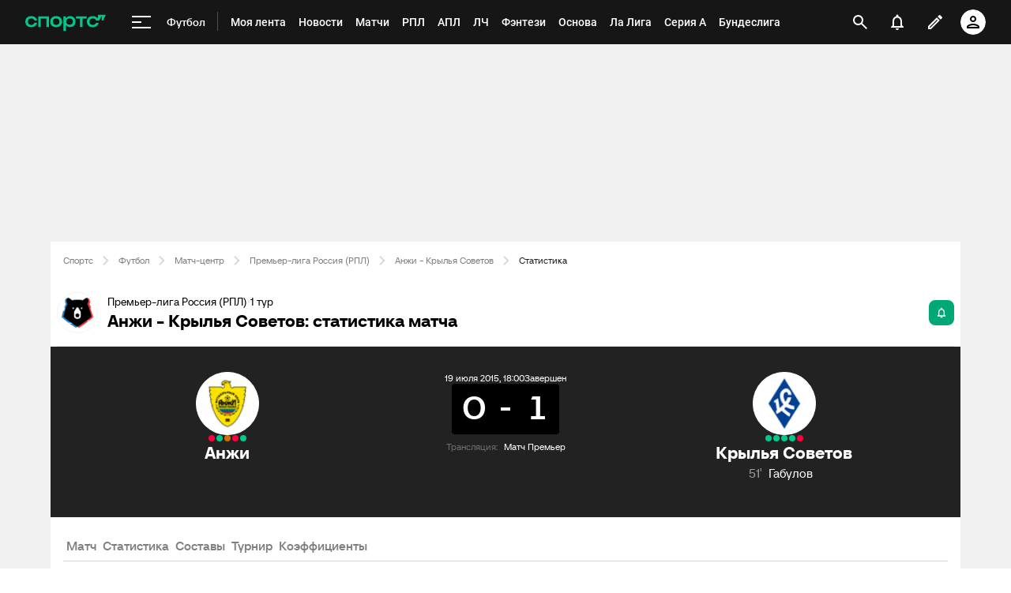

--- FILE ---
content_type: text/css
request_url: https://senoval-master.cdn.sports.ru/main-ft/3/navigation-widget/client/assets/index-dad4e8cf.css
body_size: 65805
content:
.ui-animated-badge{display:flex;max-height:72px;align-items:center;aspect-ratio:auto}.mobile-dropdown{position:fixed;z-index:300;bottom:0;left:0;display:flex;width:100%;height:100%;flex-direction:column;justify-content:flex-end}.mobile-dropdown--bottom-menu{z-index:150;bottom:56px}.mobile-dropdown__inner{--navigation-height: 56px;--navigation-top-height: var(--navigation-height);--navigation-navbar-height: var(--navigation-height);position:relative;z-index:2;display:flex;max-height:calc(100% - var(--navigation-top-height) - var(--navigation-navbar-height));flex-direction:column;background-color:var(--ui-bg);border-radius:var(--ui-radius-md) var(--ui-radius-md) 0 0;transform:translateY(0);transition:transform .2s linear}.mobile-dropdown__top{position:relative;min-height:40px;cursor:pointer}.mobile-dropdown__top:before{position:absolute;top:8px;left:50%;width:48px;height:4px;background:var(--ui-tertiary-light);border-radius:4px;border-radius:var(--ui-radius-xs, 4px);content:"";transform:translate(-50%)}.mobile-dropdown__background{position:absolute;z-index:1;top:0;left:0;width:100%;height:100%;background-color:#0000007f;transition:opacity .2s linear}.mobile-dropdown--hidden{z-index:140;transform:translateY(100%);transition:transform 0s linear .2s}.mobile-dropdown--hidden .mobile-dropdown__inner{transform:translateY(100%)}.mobile-dropdown--hidden .mobile-dropdown__background{opacity:0;pointer-events:none}.mobile-dropdown--flat .mobile-dropdown__inner{border-radius:0}.navigation-item[data-v-d6a36792]{--ui-content: var(--ui-kit-palette-black-700);display:flex;height:56px;box-sizing:border-box;align-items:center;color:#222;color:var(--ui-content, #222)}.navigation-item--child[data-v-d6a36792]{background-color:var(--ui-kit-palette-grey-200)}.navigation-item--child[data-v-d6a36792]:hover{background-color:var(--ui-kit-palette-grey-300)}.navigation-item--active[data-v-d6a36792]{color:#00c78b;color:var(--ui-primary-menu, #00c78b)}.navigation-item__link[data-v-d6a36792]{position:relative;display:flex;width:182px;height:100%;box-sizing:border-box;flex-grow:1;align-items:center;color:inherit;cursor:pointer;text-decoration:none;white-space:nowrap}.navigation-item__description[data-v-d6a36792]{overflow:hidden;font-family:Roboto,sans-serif;font-size:16px;font-size:var(--ui-font-size-body-lg, 16px);font-style:normal;font-weight:500;text-overflow:ellipsis}.navigation-item__icon[data-v-d6a36792]{display:flex;box-sizing:content-box;align-items:center;justify-content:center;padding:16px;padding:var(--ui-padding-md, 16px);margin:0 4px 0 0;margin:0 var(--ui-margin-4xs, 4px) 0 0}.navigation-item__icon img[data-v-d6a36792]{max-width:24px;max-height:24px}.navigation-item__icon--rounded[data-v-d6a36792]{overflow:hidden;width:24px;height:24px;border-radius:50%}.navigation-item__icon--svg[data-v-d6a36792]{display:flex;flex-shrink:0;align-items:center;fill:currentcolor}.navigation-item__icon--small[data-v-d6a36792]{padding:0}.navigation-item__new-tab[data-v-d6a36792]{display:flex;width:16px;height:16px;align-items:center;justify-content:center;margin-left:4px;margin-left:var(--ui-margin-4xs, 4px);fill:#9b9b9b;fill:var(--ui-tertiary, #9b9b9b)}.navigation-item__new-tab svg[data-v-d6a36792]{width:12px;height:12px;fill:currentcolor}.navigation-item__button[data-v-d6a36792]{align-items:center;justify-content:center;padding:16px;padding:var(--ui-padding-md, 16px);border:none;background-color:transparent;color:inherit;cursor:pointer}.navigation-item__button-icon[data-v-d6a36792]{width:24px;height:24px;fill:currentcolor;transform:rotate(90deg)}.navigation-item__button-icon--open[data-v-d6a36792]{transform:rotate(270deg)}@media screen and (min-width: 640px){.navigation-item__icon[data-v-d6a36792]{padding-left:32px;padding-left:var(--ui-padding-xl, 32px);margin:0 4px;margin:0 var(--ui-margin-4xs, 4px)}.navigation-item__button[data-v-d6a36792]{padding-right:32px;padding-right:var(--ui-padding-xl, 32px);margin:0 4px;margin:0 var(--ui-margin-4xs, 4px)}}@media screen and (min-width: 961px){.navigation-item[data-v-d6a36792]{padding:0 24px 0 32px;padding:0 var(--ui-padding-lg, 24px) 0 var(--ui-padding-xl, 32px)}.navigation-item__icon[data-v-d6a36792]{padding:12px;padding:var(--ui-padding-sm, 12px);margin:0 8px 0 0;margin:0 var(--ui-margin-3xs, 8px) 0 0}.navigation-item__button[data-v-d6a36792]{padding:12px;padding:var(--ui-padding-sm, 12px);margin:0}.navigation-item--small[data-v-d6a36792]{padding:0}.navigation-item--small .navigation-item__icon[data-v-d6a36792]{padding:0;margin:0 12px 0 0;margin:0 var(--ui-margin-2xs, 12px) 0 0}.navigation-item__description[data-v-d6a36792]{font-size:14px;font-size:var(--ui-font-size-body-md, 14px)}.navigation-item__button-icon[data-v-d6a36792]{transform:rotate(0)}}.navigation-item-list[data-v-4c389e36]{display:flex;width:100%;flex-direction:column;padding:0;border:none;margin:0;list-style:none}.navigation-item-list__wrap[data-v-4c389e36]{border-top:1px solid #ebebeb;background-color:#fff;background-color:var(--ui-button-content, #fff)}.navigation-navbar-item[data-v-ff463cef]{width:25%}.navigation-navbar-item__link[data-v-ff463cef]{position:relative;display:flex;max-width:96px;height:100%;box-sizing:border-box;flex-direction:column;align-items:center;justify-content:flex-end;padding:0 8px;margin:0 auto;color:#222;fill:#222;filter:grayscale(1);font-size:10px;font-weight:500;opacity:.45;text-decoration:none}.navigation-navbar-item__link-icon[data-v-ff463cef]{display:flex;height:20px;align-items:center;margin:4px 0;margin:var(--ui-margin-4xs, 4px) 0}.navigation-navbar-item__link-icon img[data-v-ff463cef],.navigation-navbar-item__link-icon span[data-v-ff463cef]{height:100%}.navigation-navbar-item__link-icon img[data-v-ff463cef]{position:relative;top:2px}.navigation-navbar-item__link-icon[data-v-ff463cef] svg{width:24px;max-height:24px}.navigation-navbar-item__link-text[data-v-ff463cef]{overflow:hidden;max-width:100%;margin:4px 0;margin:var(--ui-margin-4xs, 4px) 0;font-family:Roboto,sans-serif;font-size:10px;font-weight:400;text-overflow:ellipsis;white-space:nowrap}.navigation-navbar-item__new-tab[data-v-ff463cef]{position:absolute;top:2px;right:12px;fill:currentcolor}.navigation-navbar-item__new-tab svg[data-v-ff463cef]{width:18px;height:18px}.navigation-navbar-item--current .navigation-navbar-item__link[data-v-ff463cef]{filter:grayscale(0);opacity:1}.navigation-navbar-button[data-v-157e2ad3]{position:relative;display:flex;width:100%;max-width:96px;height:100%;box-sizing:border-box;flex-direction:column;align-items:center;justify-content:flex-end;padding:0 8px;border:none;margin:0 auto;background-color:transparent;color:#222;cursor:pointer;fill:#222;filter:grayscale(1);font-size:10px;font-weight:500;opacity:.45;text-decoration:none}.navigation-navbar-button--active[data-v-157e2ad3]{filter:grayscale(0);opacity:1}.navigation-navbar-button__icon[data-v-157e2ad3]{display:flex;height:20px;align-items:center;margin:4px 0;margin:var(--ui-margin-4xs, 4px) 0}.navigation-navbar-button__text[data-v-157e2ad3]{overflow:hidden;max-width:100%;margin:4px 0;margin:var(--ui-margin-4xs, 4px) 0;font-family:Roboto,sans-serif;font-size:10px;font-weight:400;text-overflow:ellipsis;white-space:nowrap}.navigation-navbar-mobile[data-v-22ad72d0]{position:fixed;z-index:200;bottom:env(safe-area-inset-bottom,0);left:0;display:block;width:100%;height:var(--399ff46f);box-sizing:border-box;padding:4px 0;background-color:#fff;font-family:Roboto,sans-serif;font-size:14px;font-weight:500}.navigation-navbar-mobile[data-v-22ad72d0]:before{position:absolute;z-index:2;top:-32px;left:0;width:100%;height:32px;background:linear-gradient(180deg,rgb(0 0 0 / .01%) 0%,#000 100%);content:"";mix-blend-mode:normal;opacity:.1;pointer-events:none}.navigation-navbar-mobile[data-v-22ad72d0]:after{position:absolute;top:var(--399ff46f);left:0;width:100%;height:var(--399ff46f);background-color:#fff;content:""}.navigation-navbar-mobile__list[data-v-22ad72d0]{display:flex;width:100%;flex-direction:row;justify-content:space-around;padding:0;margin:0;list-style-type:none}.navigation-navbar-mobile__dropdown[data-v-22ad72d0]{height:100%;overflow-y:auto}.bets-bonus-menu{display:flex;align-items:center;justify-content:center;padding:0;border:none}.bets-bonus-menu__inner{height:auto;border:none;margin:0}.bets-bonus-menu__inner:not(:empty){display:flex;width:48px;justify-content:center}.bets-bonus-menu--horizontal .bets-bonus-menu__hover-block{top:37px;right:-6px;box-shadow:0 12px 16px #0000001a}.navigation-burger-title{display:inline;padding:16px 0;margin-right:8px;margin-right:var(--ui-margin-3xs, 8px);color:#fff;color:var(--ui-kit-palette-white-100, #fff);text-decoration:none}.navigation-burger-title__text{display:inline;overflow:hidden;max-width:120px;padding:4px 8px;margin:0;border-radius:12px;color:inherit;font-family:var(--ui-font-family-body);font-size:14px;font-weight:500;text-overflow:ellipsis;white-space:nowrap}.navigation-burger-title:hover{text-decoration:none}.navigation-burger-title:hover .navigation-burger-title__text{background-color:#00c78b;background-color:var(--ui-primary-menu-hover, #00c78b);color:#fff}.navigation-burger-title__text--active{color:#00c78b;color:var(--ui-primary-menu, #00c78b)}.navigation-burger-button{position:relative;display:flex;box-sizing:border-box;align-items:center;justify-content:center;padding:8px 12px;border:none;background:none;cursor:pointer}.navigation-burger-button__icon{display:flex;overflow:hidden;width:24px;height:24px;flex-direction:column;justify-content:space-between}.navigation-burger-button__icon span{height:2px;background-color:#fff;transition:transform .2s linear,background-color .2s;will-change:transform}.navigation-burger-button__icon span:first-child{transform:translateY(4px)}.navigation-burger-button__icon span:nth-child(2){width:12px}.navigation-burger-button__icon span:last-child{transform:translateY(-4px)}.navigation-burger-button__icon--is-open span:first-child{transform:translateY(11px) rotate(45deg)}.navigation-burger-button__icon--is-open span:nth-child(2){transform:translate(-14px)}.navigation-burger-button__icon--is-open span:last-child{transform:translateY(-11px) rotate(-45deg)}@media (min-width: 961px){.navigation-burger-button:hover .navigation-burger-button__icon span{background-color:#00c78b;background-color:var(--ui-primary-menu-hover, #00c78b)}}@media screen and (min-width: 845px){.navigation-burger-button{padding:12px}}.navigation-burger{--navigation-height: 56px;position:relative;display:flex;font-family:Roboto,sans-serif;font-size:14px;font-style:normal;font-weight:500;outline:none}.navigation-burger__container{position:relative;display:flex;gap:8px}.navigation-burger__container:after{position:absolute;top:12px;right:0;width:1px;height:24px;background:#4e4e4e;content:none}.navigation-burger__dropdown-arrow{position:absolute;bottom:-9px;left:20px;width:10px;height:10px;background-color:#fff;background-color:var(--ui-kit-palette-white-100, #fff);transform:rotate(45deg)}@media screen and (min-width: 845px){.navigation-burger__container:after{content:""}}.navigation-navbar[data-v-fa665c2f]{--navigation-height: 56px;display:none;flex-grow:1;align-items:center;font-family:Roboto,sans-serif;font-size:14px;font-weight:500}.navigation-navbar__new-tab[data-v-fa665c2f]{display:inline-flex;align-items:center;justify-content:center;margin-left:4px;margin-left:var(--ui-margin-4xs, 4px);fill:#9b9b9b;fill:var(--ui-kit-palette-grey-500, #9b9b9b)}.navigation-navbar__new-tab svg[data-v-fa665c2f]{width:18px;height:18px;fill:currentcolor}.navigation-navbar__list[data-v-fa665c2f]{display:flex;height:var(--navigation-height);flex-grow:1;flex-wrap:wrap-reverse;align-items:center;padding:0 8px;margin:0;gap:8px;list-style-type:none}.navigation-navbar__list-item[data-v-fa665c2f]{position:relative;flex-shrink:0}.navigation-navbar__list-item--additional[data-v-fa665c2f]{position:fixed;width:0;height:0;padding:0;margin:0;visibility:hidden}.navigation-navbar__link[data-v-fa665c2f]{display:inline-block;padding:16px 0;color:#fff;color:var(--ui-kit-palette-white-100, #fff);cursor:pointer;text-decoration:none}.navigation-navbar__link-content[data-v-fa665c2f]{display:inline-flex;max-height:24px;box-sizing:border-box;align-items:center;padding:4px 8px;border-radius:12px;line-height:16px}.navigation-navbar__link:hover .navigation-navbar__link-content[data-v-fa665c2f]{background-color:#00c78b;background-color:var(--ui-primary-menu-hover, #00c78b);color:#fff;color:var(--ui-kit-palette-white-100, #fff)}.navigation-navbar__link:hover .navigation-navbar__new-tab[data-v-fa665c2f]{fill:currentcolor}.navigation-navbar__list-item--current .navigation-navbar__link[data-v-fa665c2f]{background-color:transparent;color:#00c78b;color:var(--ui-primary-menu, #00c78b)}@media screen and (min-width: 960px){.navigation-navbar[data-v-fa665c2f]{display:flex}}.anchor-wrapper[data-v-a6b6baeb]{display:flex;align-items:center;justify-content:center}.navigation-search-btn[data-v-0eec94e4]{display:flex;width:48px;height:48px;flex-grow:0;align-items:center;justify-content:center;padding:12px;border:none;background:none;cursor:pointer;outline:none}.navigation-search-btn__icon[data-v-0eec94e4]{width:18px;height:18px;background-color:#fff;-webkit-mask:url([data-uri]);mask:url([data-uri]);transition:background-color .2s}@media (min-width: 961px){.navigation-search-btn:hover .navigation-search-btn__icon[data-v-0eec94e4]{background-color:#00c78b;background-color:var(--ui-primary-menu-hover, #00c78b)}}.navigation-content-block[data-v-76efcfc4]{--navigation-top-animation-speed: .1s;position:relative;display:flex;flex-grow:1;align-items:center}.navigation-content-block__burger-desktop[data-v-76efcfc4]{display:flex}.navigation-content-block__specials[data-v-76efcfc4]{position:relative;display:flex;height:48px;box-sizing:border-box;align-items:center;justify-content:center}.navigation-content-block__search[data-v-76efcfc4]{margin-left:auto}@media screen and (min-width: 961px){.navigation-content-block[data-v-76efcfc4]{min-width:0;transition:transform var(--navigation-top-animation-speed) ease-in calc(var(--navigation-top-animation-speed) / 4);will-change:transform}.navigation-content-block__burger-desktop[data-v-76efcfc4],.navigation-content-block__navbar[data-v-76efcfc4],.navigation-content-block__specials[data-v-76efcfc4]{transition:opacity calc(var(--navigation-top-animation-speed) / 2) linear var(--navigation-top-animation-speed)}.navigation-content-block__burger-desktop--hidden[data-v-76efcfc4],.navigation-content-block__navbar--hidden[data-v-76efcfc4],.navigation-content-block__specials--hidden[data-v-76efcfc4]{opacity:0;transition-delay:0s}.navigation-content-block--active[data-v-76efcfc4]{transform:translateY(calc(var(--navigation-height) * -1));transition:transform var(--navigation-top-animation-speed) ease-out}}@media screen and (max-width: 960px){.navigation-content-block[data-v-76efcfc4]{position:static;position:initial;justify-content:flex-end}.navigation-content-block__burger-desktop[data-v-76efcfc4],.navigation-content-block__navbar[data-v-76efcfc4],.navigation-content-block__specials[data-v-76efcfc4]{display:none}}.personal-notifications-button[data-v-9ca5e2e8]{position:relative;display:flex;align-items:center;justify-content:center;padding:12px;padding:var(--ui-padding-sm, 12px);border:none;background:none;cursor:pointer;outline:none}.personal-notifications-button__unread-indicator[data-v-9ca5e2e8]{position:absolute;top:12px;left:32px;width:4px;height:4px;background-color:#ff2c2c;background-color:var(--ui-kit-palette-magenta-500, #ff2c2c);border-radius:50%}.personal-notifications-button__icon[data-v-9ca5e2e8]{width:24px;height:24px;background-color:#fff;-webkit-mask-image:url([data-uri]);mask-image:url([data-uri]);-webkit-mask-position:center;mask-position:center;-webkit-mask-repeat:no-repeat;mask-repeat:no-repeat;transition:background-color .2s}.personal-notifications-button__icon--active[data-v-9ca5e2e8]{-webkit-mask-image:url([data-uri]);mask-image:url([data-uri])}@media (min-width: 961px){.personal-notifications-button:hover .personal-notifications-button__icon[data-v-9ca5e2e8]{background-color:#00c78b;background-color:var(--ui-primary-menu-hover, #00c78b)}}.personal-notifications__dropdown-arrow[data-v-9ca5e2e8]{position:absolute;top:47px;left:19px;width:10px;height:10px;background-color:#fff;background-color:var(--ui-kit-palette-white-100, #fff);transform:rotate(45deg)}@media (max-width: 960px){.personal-notifications__dropdown-arrow[data-v-9ca5e2e8]{display:none}}@media screen and (max-width: 960px){.personal-notifications-button[data-v-9ca5e2e8]{padding:0}.personal-notifications-button__icon[data-v-9ca5e2e8]{background:center no-repeat url([data-uri])}.personal-notifications-button__unread-indicator[data-v-9ca5e2e8]{top:2px;left:20px}}.personal-menu-btn[data-v-524c187d]{display:flex;align-items:center;padding:1px 6px;border:none;background-color:transparent;color:#fff;cursor:pointer;outline:none}.personal-menu-btn__avatar[data-v-524c187d]{position:relative;display:flex;border-radius:50%;outline:2px solid transparent;transition:outline-color .2s}@media (min-width: 961px){.personal-menu-btn:hover .personal-menu-btn__avatar[data-v-524c187d]{outline-color:#00c78b;outline-color:var(--ui-primary-menu-hover, #00c78b)}}.personal-menu-btn__image[data-v-524c187d]{border-radius:50%}@media screen and (max-width: 960px){.personal-menu-btn[data-v-524c187d]{padding:8px;padding:var(--ui-padding-xs, 8px)}.personal-menu-btn__dot[data-v-524c187d]{position:absolute;top:-1px;right:-1px;width:6px;height:6px;box-sizing:content-box;border:2px solid #222;background-color:#ff2c2c;border-radius:50%}}.unauthorized-block{position:relative;display:flex;align-items:center;border:none;background-color:transparent;color:#fff;cursor:pointer;font-family:Roboto,sans-serif;font-size:14px;font-weight:500}.unauthorized-block__default-avatar{width:32px;height:32px;background-image:url([data-uri]);border-radius:50%;outline:2px solid transparent;transition:outline-color .2s}@media (min-width: 961px){.unauthorized-block__default-avatar:hover{outline-color:#00c78b;outline-color:var(--ui-primary-menu-hover, #00c78b)}}@media screen and (max-width: 960px){.unauthorized-block{padding:8px;padding:var(--ui-padding-xs, 8px)}.unauthorized-block__default-avatar{margin-right:0}}.navigation-aside-block[data-v-9dd15817]{display:flex}.navigation-aside-block__burger-mobile.anchor-wrapper[data-v-9dd15817]{display:none}.navigation-aside-block__create-post[data-v-9dd15817]{padding:12px;margin-right:8px;color:#fff;transition:color .2s}@media (min-width: 961px){.navigation-aside-block__create-post[data-v-9dd15817]:hover{color:#00c78b;color:var(--ui-primary-menu-hover, #00c78b)}}@media screen and (max-width: 960px){.navigation-aside-block__personal-notifications.personal-notifications-button[data-v-9dd15817]{display:none}.navigation-aside-block__burger-mobile.anchor-wrapper[data-v-9dd15817]{display:flex;margin-left:8px}.navigation-aside-block__create-post[data-v-9dd15817]{display:none}}.navigation-progress-bar[data-v-454132e5]{position:fixed;z-index:99;width:100%;height:4px;background-color:#00c78b;background-color:var(--ui-primary, #00c78b);transform-origin:left;transition:transform .1s ease,top .1s ease-out;will-change:transform,top}.navigation-ad-banner[data-v-c49efbd9]{position:relative;z-index:400}.header[data-v-71a4da20]{position:fixed;z-index:100;top:0;right:0;left:0}.header__smart-app[data-v-71a4da20]{width:100%;background-color:#fff;background-color:var(--ui-kit-palette-white-100, #fff)}.header__backdrop[data-v-71a4da20]{position:absolute;z-index:500;top:0;left:0;width:100%;height:100%}.header--blocked[data-v-71a4da20]{z-index:300}.navigation-top[data-v-71a4da20]{--navigation-height: 56px;position:relative;z-index:20;display:flex;height:var(--navigation-height);box-sizing:border-box;justify-content:center;padding:4px 16px;background-color:#161616}.navigation-top__content[data-v-71a4da20]{width:100%}.navigation-top__wrapper[data-v-71a4da20]{display:flex;max-width:1400px;flex:1}.navigation-top__logo[data-v-71a4da20]{display:flex;width:107px;height:100%;flex-shrink:0;align-items:center;margin-right:16px}.navigation-top__logo--hidden[data-v-71a4da20]{width:0;margin:0}.navigation-top__doodle[data-v-71a4da20]{display:flex;flex-shrink:0;align-items:center}.content-offset[data-v-71a4da20]{height:var(--96137024)}@media screen and (max-width: 960px){.header[data-v-71a4da20]{transform:translate(0);transition:transform .1s ease-out;will-change:translate}.header--scrolled[data-v-71a4da20]{transform:var(--74d5bdd0)}.header--hidden[data-v-71a4da20]{transform:translateY(-100%)}.navigation-top__wrapper[data-v-71a4da20]{gap:8px}.navigation-top__logo[data-v-71a4da20]{width:auto;flex:0 0 auto;margin-right:0}.navigation-top__logo--hidden[data-v-71a4da20]{width:0;margin:0}}@media screen and (max-width: 640px){.navigation-top__wrapper[data-v-71a4da20]{gap:4px}}@media screen and (max-width: 360px){.navigation-top__wrapper[data-v-71a4da20]{gap:4px}}@media screen and (min-width: 640px){.navigation-top[data-v-71a4da20]{padding:4px 24px}}@media screen and (min-width: 961px){.navigation-top[data-v-71a4da20]{padding:4px 32px}}.popup-wrapper[data-v-e213ae05]{position:fixed;z-index:100;display:none;width:100%;max-width:100%}.popup-wrapper--opened[data-v-e213ae05]{display:flex}@media screen and (min-width: 961px){.popup-wrapper[data-v-e213ae05]{width:auto;height:auto}}.personal-menu-nav__link[data-v-40f69e55]{display:flex;height:40px;box-sizing:border-box;flex-grow:1;align-items:center;justify-content:flex-start;color:#222;color:var(--ui-content, #222);text-decoration:none}.personal-menu-nav__link-icon-wrapper[data-v-40f69e55]{display:flex;height:40px;box-sizing:border-box;align-items:center;justify-content:center;padding-left:16px;padding-left:var(--ui-padding-md, 16px);border-bottom:1px solid transparent}.personal-menu-nav__link-icon[data-v-40f69e55]{max-height:24px;padding:0 16px 0 0}.personal-menu-nav__link-text[data-v-40f69e55]{display:block;overflow:hidden;width:100%;height:100%;box-sizing:border-box;padding-right:8px;padding-right:var(--ui-padding-xs, 8px);border-bottom:1px solid #ebebeb;line-height:40px;text-overflow:ellipsis;white-space:nowrap}@media screen and (max-width: 960px){.personal-menu-nav__link[data-v-40f69e55],.personal-menu-nav__link-icon-wrapper[data-v-40f69e55]{height:48px}.personal-menu-nav__link-text[data-v-40f69e55]{line-height:48px}}.personal-menu-nav{background-color:#fff}.personal-menu-nav__list{display:flex;width:100%;flex-direction:column;padding:0;margin:0;list-style:none}.personal-menu-nav__list-item{position:relative;display:flex;box-sizing:border-box;flex-wrap:wrap;font-family:Roboto,sans-serif;font-size:14px;font-style:normal;font-weight:400;line-height:24px}.personal-menu-nav__list-item-inner{display:flex;width:100%;border-top:1px solid transparent;margin-top:-2px;background-color:transparent}.personal-menu-nav__list-item-inner:hover{border-color:#ebebeb}.personal-menu-nav__list-item-inner:hover>.personal-menu-nav__link{background-color:#f7f7f7}.personal-menu-nav__list-item-inner:hover>.personal-menu-nav__link .personal-menu-nav__link-icon-wrapper{border-color:#ebebeb}.personal-menu-nav__sublist{display:block;width:100%;padding:0;background-color:#f7f7f7;list-style:none}.personal-menu-nav__sublist-item:hover{background-color:#ededed}@media screen and (max-width: 960px){.personal-menu-nav__list-item{font-size:16px}.personal-menu-nav__list-item-inner:hover>.personal-menu-nav__link{background-color:#fff}}.preloader-icon[data-v-fb32e342]{--ui-kit-preloader-icon-color-default: var(--ui-content);--ui-kit-preloader-icon-color-danger: var(--ui-danger, #ff003c);--ui-kit-preloader-icon-color-base: var(--ui-primary, #00aa32);--ui-kit-preloader-icon-color-warning: var(--ui-kit-palette-orange-500);--ui-kit-preloader-icon-size-small: .5rem;--ui-kit-preloader-icon-size-medium: 1rem;--ui-kit-preloader-icon-size-large: 2rem;display:inline-block;width:2rem;height:2rem;border:2px solid;animation:rotation-fb32e342 1s linear infinite;border-radius:50%}.preloader-icon--base[data-v-fb32e342]{border-color:var(--ui-kit-preloader-icon-color-base);border-right-color:transparent}.preloader-icon--danger[data-v-fb32e342]{border-color:var(--ui-kit-preloader-icon-color-danger);border-right-color:transparent}.preloader-icon--warning[data-v-fb32e342]{border-color:var(--ui-kit-preloader-icon-color-warning);border-right-color:transparent}.preloader-icon--default[data-v-fb32e342]{border-color:var(--ui-kit-preloader-icon-color-default);border-right-color:transparent}.preloader-icon--small[data-v-fb32e342]{width:var(--ui-kit-preloader-icon-size-small);height:var(--ui-kit-preloader-icon-size-small);border-width:1px}.preloader-icon--medium[data-v-fb32e342]{width:var(--ui-kit-preloader-icon-size-medium);height:var(--ui-kit-preloader-icon-size-medium)}.preloader-icon--large[data-v-fb32e342]{width:var(--ui-kit-preloader-icon-size-large);height:var(--ui-kit-preloader-icon-size-large)}@keyframes rotation-fb32e342{0%{transform:rotate(0)}to{transform:rotate(360deg)}}.ui-button[data-v-4c726cbe]{--ui-kit-button-color-brand-background: var(--ui-primary, #00aa32);--ui-kit-button-color-brand-background-hover: var(--ui-primary-hover, #4cc36f);--ui-kit-button-color-brand-background-disabled: var(--ui-disabled-fill, --ui-kit-palette-grey-200, #f4f4f4);--ui-kit-button-color-brand-text: var(--ui-kit-palette-white-100, #fff);--ui-kit-button-color-brand-text-disabled: var(--ui-kit-palette-grey-500, #9b9b9b);--ui-kit-button-color-danger-background: var(--ui-danger, #ff003c);--ui-kit-button-color-danger-background-hover: var(--ui-danger-hover, #ff4c77);--ui-kit-button-color-danger-text: var(--ui-kit-palette-white-100, #fff);--ui-kit-button-color-default-background: var(--ui-fill, #f4f4f4);--ui-kit-button-color-default-background-hover: var(--ui-fill-hover, #eaeaea);--ui-kit-button-color-default-text: var(--ui-content, #222);--ui-kit-button-text-color-brand-text: var(--ui-primary, #00aa32);--ui-kit-button-text-color-brand-text-hover: var(--ui-primary-hover, #4cc36f);--ui-kit-button-text-color-brand-text-disabled: var(--ui-kit-palette-grey-500, #9b9b9b);--ui-kit-button-text-color-danger-text: var(--ui-danger, #ff003c);--ui-kit-button-text-color-danger-text-hover: var(--ui-danger-hover, #ff4c77);--ui-kit-button-text-color-danger-text-disabled: var(--ui-kit-palette-grey-500, #9b9b9b);--ui-kit-button-text-color-default-text: var(--ui-kit-palette-grey-600, #7f7f7f);--ui-kit-button-text-color-default-text-hover: var(--ui-kit-palette-black-700, #222);--ui-kit-button-text-color-default-text-disabled: var(--ui-kit-palette-grey-500, #9b9b9b);--ui-kit-preloader-icon-color-default: var(--ui-button-content);position:relative;display:inline-flex;align-items:center;justify-content:center;padding:8px 12px;padding:var(--ui-padding-xs, 8px) 12px;border:none;background:none;border-radius:4px;border-radius:var(--ui-radius-xs, 4px);cursor:pointer;fill:currentcolor;font-family:Roboto,sans-serif;font-family:var(--ui-kit-font-family-roboto, Roboto, sans-serif);font-size:12px;font-size:var(--ui-font-size-body-sm, 12px);font-weight:700;font-weight:var(--ui-kit-font-weight-bold, bold);line-height:16px;line-height:var(--ui-font-size-body-lg, 16px);text-align:center;text-transform:uppercase}.ui-button__preloader[data-v-4c726cbe]{position:absolute;top:0;bottom:0;left:0;display:flex;width:100%;align-items:center;justify-content:center}.ui-button__preloader-icon[data-v-4c726cbe]{width:16px;height:16px}.ui-button__text[data-v-4c726cbe]{display:flex;align-items:center;justify-content:center}.ui-button--disabled[data-v-4c726cbe]{cursor:auto}.ui-button--loading .ui-button__text[data-v-4c726cbe]{opacity:0}.ui-button--base[data-v-4c726cbe]{background-color:var(--ui-kit-button-color-brand-background);color:var(--ui-kit-button-color-brand-text)}.ui-button--base[data-v-4c726cbe]:hover{background-color:var(--ui-kit-button-color-brand-background-hover)}.ui-button--base .ui-button__preloader[data-v-4c726cbe]{--ui-kit-preloader-icon-color-default: var(--ui-kit-button-color-brand-text)}.ui-button--base[disabled][data-v-4c726cbe]{background-color:var(--ui-kit-button-color-brand-background-disabled);color:var(--ui-kit-button-color-brand-text-disabled)}.ui-button--danger[data-v-4c726cbe]{background-color:var(--ui-kit-button-color-danger-background);color:var(--ui-kit-button-color-danger-text)}.ui-button--danger[data-v-4c726cbe]:hover{background-color:var(--ui-kit-button-color-danger-background-hover)}.ui-button--danger .ui-button__preloader[data-v-4c726cbe]{--ui-kit-preloader-icon-color-default: var(--ui-kit-button-color-danger-text)}.ui-button--danger[disabled][data-v-4c726cbe]{background-color:var(--ui-kit-button-color-brand-background-disabled);color:var(--ui-kit-button-color-brand-text-disabled)}.ui-button--default[data-v-4c726cbe]{background-color:var(--ui-kit-button-color-default-background);color:var(--ui-kit-button-color-default-text)}.ui-button--default[data-v-4c726cbe]:hover{background-color:var(--ui-kit-button-color-default-background-hover)}.ui-button--default .ui-button__preloader[data-v-4c726cbe]{--ui-kit-preloader-icon-color-default: var(--ui-kit-button-color-default-text)}.ui-button--default[disabled][data-v-4c726cbe]{background-color:var(--ui-kit-button-color-brand-background-disabled);color:var(--ui-kit-button-color-brand-text-disabled)}.ui-button--text-base[data-v-4c726cbe]{color:var(--ui-kit-button-text-color-brand-text)}.ui-button--text-base[data-v-4c726cbe]:hover{color:var(--ui-kit-button-text-color-brand-text-hover)}.ui-button--text-base[disabled][data-v-4c726cbe]{color:var(--ui-kit-button-text-color-brand-text-disabled)}.ui-button--text-danger[data-v-4c726cbe]{color:var(--ui-kit-button-text-color-danger-text)}.ui-button--text-danger[data-v-4c726cbe]:hover{color:var(--ui-kit-button-text-color-danger-text-hover)}.ui-button--text-danger[disabled][data-v-4c726cbe]{color:var(--ui-kit-button-text-color-danger-text-disabled)}.ui-button--text-default[data-v-4c726cbe]{color:var(--ui-kit-button-text-color-default-text)}.ui-button--text-default[data-v-4c726cbe]:hover{color:var(--ui-kit-button-text-color-default-text-hover)}.ui-button--text-default[disabled][data-v-4c726cbe]{color:var(--ui-kit-button-text-color-default-text-disabled)}.ui-button--full-width[data-v-4c726cbe]{width:100%}.ui-button--rounded[data-v-4c726cbe]{border-radius:20px}.ui-button--icon[data-v-4c726cbe]{padding:0}.ui-button--plain[data-v-4c726cbe]{background-color:transparent;color:var(--ui-kit-button-color-default-text)}.ui-button--plain[data-v-4c726cbe]:hover{background-color:transparent}a.ui-button[data-v-4c726cbe]{text-decoration:none}.personal-menu-empty-block[data-v-e22bba3a]{display:flex;flex-grow:1;align-items:center;justify-content:space-between;padding:8px 16px;background-color:#f7f7f7;border-radius:8px;border-radius:var(--ui-radius-sm, 8px)}.personal-menu-empty-block__caption[data-v-e22bba3a]{font-size:12px;font-weight:400;line-height:24px}@media screen and (max-width: 960px){.personal-menu-empty-block[data-v-e22bba3a]{margin-right:16px;margin-right:var(--ui-margin-xs, 16px)}}:root{--ui-kit-link-color-background: var(--ui-primary, #00aa32);--ui-kit-link-color-background-hover: var(--ui-primary-hover, #4cc36f);--ui-kit-link-color-text: var(--ui-kit-palette-white-100, #fff);--ui-kit-link-text-color-text: var(--ui-primary, #00aa32);--ui-kit-link-text-color-text-hover: var(--ui-primary-hover, #4cc36f);--ui-kit-link-color-default-background: var(--ui-fill, #f4f4f4);--ui-kit-link-color-default-background-hover: var(--ui-fill-hover, #eaeaea);--ui-kit-link-color-default-text: var(--ui-content, #222)}.ui-link{position:relative;display:inline-block;padding:8px 12px;padding:var(--ui-padding-xs, 8px) var(--ui-padding-sm, 12px);border:none;border-radius:4px;border-radius:var(--ui-radius-xs, 4px);cursor:pointer;fill:currentcolor;font-family:Roboto,sans-serif;font-family:var(--ui-kit-font-family-roboto, Roboto, sans-serif);font-size:12px;font-size:var(--ui-font-size-body-sm, 12px);font-weight:700;font-weight:var(--ui-kit-font-weight-bold, bold);line-height:16px;line-height:var(--ui-font-size-body-lg, 16px);text-align:center;text-decoration:none;text-transform:uppercase}.ui-link__text{display:flex;align-items:center;justify-content:center;color:inherit}.ui-link--base{background:#00aa32;background:var(--ui-kit-link-color-background);color:#fff;color:var(--ui-kit-link-color-text)}.ui-link--base:hover{background:#4cc36f;background:var(--ui-kit-link-color-background-hover)}.ui-link--default{background-color:#f4f4f4;background-color:var(--ui-kit-link-color-default-background);color:#222;color:var(--ui-kit-link-color-default-text)}.ui-link--default:hover{background-color:#eaeaea;background-color:var(--ui-kit-link-color-default-background-hover)}.ui-link--text-base{background:transparent;color:#00aa32;color:var(--ui-kit-link-text-color-text)}.ui-link--text-base:hover{color:#4cc36f;color:var(--ui-kit-link-text-color-text-hover)}.ui-link--full-width{width:100%}.ui-link--rounded{border-radius:20px}.personal-menu-block[data-v-cd828b47]{display:flex;width:100%;flex-direction:column;margin-top:24px;margin-top:var(--ui-margin-sm, 24px);color:#222;color:var(--ui-content, #222);font-family:Roboto,sans-serif;font-style:normal}.personal-menu-block[data-v-cd828b47]:first-child{margin-top:0}.personal-menu-block__row[data-v-cd828b47]{display:flex;width:100%;align-items:center;justify-content:space-between;margin-top:12px;margin-top:var(--ui-margin-2xs, 12px)}.personal-menu-block__row[data-v-cd828b47]:first-child{margin-top:0}.personal-menu-block__title[data-v-cd828b47]{font-size:16px;font-weight:700;line-height:24px}.personal-menu-block__more-link[data-v-cd828b47]{color:#7f7f7f;font-size:14px;font-weight:700;line-height:24px;text-decoration:none;text-transform:inherit}.personal-menu-block__more-link[data-v-cd828b47]:after{position:absolute;top:50%;right:-3px;display:inline-block;padding:3px;border:solid #7f7f7f;border-width:0 2px 2px 0;margin-left:8px;margin-left:var(--ui-margin-3xs, 8px);content:"";transform:rotate(-45deg) translateY(-50%)}.personal-menu-block__more-link[data-v-cd828b47]:hover{color:#00aa32;color:var(--ui-primary, #00aa32)}.personal-menu-block__more-link[data-v-cd828b47]:hover:after{border-color:#00aa32;border-color:var(--ui-primary, #00aa32)}@media screen and (max-width: 960px){.personal-menu-block[data-v-cd828b47]{box-sizing:border-box;padding:0 0 0 16px}.personal-menu-block__more-link[data-v-cd828b47]{padding:0 16px 0 0;margin-right:15px}.personal-menu-block__more-link[data-v-cd828b47]:after{right:0}.personal-menu-block__title[data-v-cd828b47]{font-size:18px}}.personal-menu-tags[data-v-d5217059]{display:flex;justify-content:space-between;padding:0;margin:0;list-style:none}.personal-menu-tags__tag[data-v-d5217059]{margin-left:8px;margin-left:var(--ui-margin-3xs, 8px)}.personal-menu-tags__tag[data-v-d5217059]:first-child{margin-left:0}.personal-menu-tags__tag-link[data-v-d5217059]{display:flex;overflow:hidden;width:48px;height:48px;box-sizing:border-box;align-items:center;justify-content:center;padding:4px;padding:var(--ui-padding-2xs, 4px);border:1px solid #f7f7f7;border-radius:50%}.personal-menu-tags__tag-link[data-v-d5217059]:hover{border-color:#00aa32;border-color:var(--ui-primary, #00aa32)}.personal-menu-tags__tag-icon[data-v-d5217059]{width:40px;height:40px;border-radius:50%}.personal-menu-tags__tag-counter[data-v-d5217059]{display:flex;overflow:hidden;width:48px;height:48px;align-items:center;justify-content:center;background-color:#f7f7f7;border-radius:50%;color:#222;color:var(--ui-content, #222);font-size:14px;font-weight:700;line-height:24px;text-decoration:none}@media screen and (min-width: 846px){.personal-menu-tags__tag-counter[data-v-d5217059]{transition:background-color .2s linear}.personal-menu-tags__tag-counter[data-v-d5217059]:hover{background-color:#ededed}}@media screen and (max-width: 960px){.personal-menu-tags[data-v-d5217059]{width:100%;justify-content:flex-start;padding:0 16px 0 0;overflow-y:scroll;scrollbar-width:none}.personal-menu-tags[data-v-d5217059]::-webkit-scrollbar{display:none}}.personal-menu-blog-card[data-v-0fbdd01d]{display:flex;width:216px;height:48px;box-sizing:border-box;align-items:center;justify-content:space-between;padding:8px;padding:var(--ui-padding-xs, 8px);background-color:#f7f7f7;border-radius:8px;border-radius:var(--ui-radius-sm, 8px);font-family:Roboto,sans-serif;text-decoration:none}.personal-menu-blog-card__icon[data-v-0fbdd01d]{overflow:hidden;width:32px;height:32px;border-radius:50%}.personal-menu-blog-card__icon-img[data-v-0fbdd01d]{width:100%}.personal-menu-blog-card__info[data-v-0fbdd01d]{display:flex;width:156px;flex-direction:column;color:#000;font-size:12px;font-weight:400;line-height:16px}.personal-menu-blog-card__name[data-v-0fbdd01d],.personal-menu-blog-card__author[data-v-0fbdd01d]{overflow:hidden;width:100%;text-overflow:ellipsis;white-space:nowrap}.personal-menu-blog-card__author[data-v-0fbdd01d]{color:#7f7f7f}@media screen and (min-width: 846px){.personal-menu-blog-card[data-v-0fbdd01d]{transition:background-color .2s linear}.personal-menu-blog-card[data-v-0fbdd01d]:hover{background-color:#ededed}}@media screen and (max-width: 960px){.personal-menu-blog-card[data-v-0fbdd01d]{min-width:216px;margin-right:8px;margin-right:var(--ui-margin-3xs, 8px)}.personal-menu-blog-card[data-v-0fbdd01d]:last-child{margin-right:0}}.personal-menu-blogs[data-v-2109a9c6]{display:flex;flex-grow:1;justify-content:space-between;overflow-x:auto;scrollbar-width:none}.personal-menu-blogs[data-v-2109a9c6]::-webkit-scrollbar{display:none}@media screen and (max-width: 960px){.personal-menu-blogs[data-v-2109a9c6]{margin-right:16px;margin-right:var(--ui-margin-xs, 16px)}}.personal-menu-post-card[data-v-47fb606e]{display:flex;width:100%;box-sizing:border-box;flex-direction:column;padding:12px 16px;margin-top:8px;margin-top:var(--ui-margin-3xs, 8px);background-color:#f7f7f7;border-radius:8px;border-radius:var(--ui-radius-sm, 8px);font-family:Roboto,sans-serif;text-decoration:none}.personal-menu-post-card[data-v-47fb606e]:first-child{margin-top:0}.personal-menu-post-card__row[data-v-47fb606e]{display:flex;align-items:center;justify-content:space-between}.personal-menu-post-card__title[data-v-47fb606e]{margin-top:8px;margin-top:var(--ui-margin-3xs, 8px);color:#222;color:var(--ui-content, #222);font-size:14px;font-weight:700;line-height:20px}.personal-menu-post-card__time[data-v-47fb606e],.personal-menu-post-card__draft[data-v-47fb606e]{color:#7f7f7f;color:var(--ui-secondary, #7f7f7f);font-size:12px;font-weight:400;line-height:16px}.personal-menu-post-card__rating[data-v-47fb606e]{color:#00aa32;color:var(--ui-primary, #00aa32);font-size:12px;font-weight:700;line-height:16px}.personal-menu-post-card__rating--negative[data-v-47fb606e]{color:#ff003c;color:var(--ui-danger, #ff003c)}@media screen and (min-width: 846px){.personal-menu-post-card[data-v-47fb606e]{transition:background-color .2s linear}.personal-menu-post-card[data-v-47fb606e]:hover{background-color:#ededed}}.personal-menu-posts[data-v-4bcc04f1]{display:flex;width:100%;flex-direction:column}@media screen and (max-width: 960px){.personal-menu-posts[data-v-4bcc04f1]{margin-right:16px;margin-right:var(--ui-margin-xs, 16px)}}.personal-menu-user[data-v-2cf4bae9]{display:flex;width:100%;height:56px;box-sizing:border-box;align-items:center}.personal-menu-user__link[data-v-2cf4bae9]{display:flex;height:100%;align-items:center;color:#222;color:var(--ui-content, #222);cursor:pointer;text-decoration:none}.personal-menu-user__avatar[data-v-2cf4bae9]{width:40px;height:40px;box-sizing:content-box;padding:0 8px;border-radius:50%}.personal-menu-user__name[data-v-2cf4bae9]{overflow:hidden;width:160px;padding-left:8px;padding-left:var(--ui-padding-xs, 8px);text-overflow:ellipsis;white-space:nowrap}@media screen and (max-width: 960px){.personal-menu-user[data-v-2cf4bae9]{padding:0 16px;margin-top:4px;margin-top:var(--ui-margin-4xs, 4px)}.personal-menu-user__avatar[data-v-2cf4bae9]{padding:0;margin-right:8px;margin-right:var(--ui-margin-3xs, 8px)}}.personal-menu-new-post-btn[data-v-f4c16d69]{display:flex;height:40px;align-items:center;justify-content:space-between;padding:0 16px;border:1px solid #ebebeb;margin:8px;margin:var(--ui-margin-3xs, 8px);border-radius:100px;color:#222;color:var(--ui-content, #222);text-decoration:none;transition:box-shadow .2s linear}.personal-menu-new-post-btn[data-v-f4c16d69]:hover{box-shadow:0 4px 12px #00000026}@media screen and (max-width: 960px){.personal-menu-new-post-btn[data-v-f4c16d69]{height:48px;box-shadow:0 1px #e5e5e5,0 4px 8px #0000001a}}.personal-menu[data-v-4f83412f]{--ui-content: var(--ui-kit-palette-black-700);display:flex;width:750px;border:1px solid #e5e5e5;background-color:#fff;font-family:Roboto,sans-serif;font-size:14px;font-style:normal;font-weight:400;line-height:24px;overflow-x:hidden;overflow-y:auto}.personal-menu__dropdown-arrow[data-v-4f83412f]{position:absolute;top:-5px;right:17px;width:10px;height:10px;background-color:#fff;background-color:var(--ui-kit-palette-white-100, #fff);transform:rotate(45deg)}.personal-menu__column-left[data-v-4f83412f]{display:flex;width:248px;min-width:248px;flex-direction:column;border-right:1px solid #e5e5e5}.personal-menu__column-right[data-v-4f83412f]{flex-grow:1;padding:24px;padding:var(--ui-padding-lg, 24px)}.personal-menu__top-menu[data-v-4f83412f]{margin-top:24px;margin-top:var(--ui-margin-sm, 24px)}.personal-menu__bottom-menu[data-v-4f83412f]{margin-top:auto}.personal-menu__bottom-menu--only-mobile[data-v-4f83412f]{display:none}.personal-menu__bottom-menu--only-desktop[data-v-4f83412f]{display:block}.personal-menu__user-block[data-v-4f83412f]{display:flex;flex-direction:column}.personal-menu__notifications[data-v-4f83412f]{display:none;margin-left:auto}.personal-menu__close[data-v-4f83412f]{display:none}@media screen and (min-width: 961px){.personal-menu__bottom-menu[data-v-4f83412f] .personal-menu-nav__list-item:last-child .personal-menu-nav__link-text{border-bottom:none}.personal-menu__bottom-menu[data-v-4f83412f] .personal-menu-nav__list-item:last-child .personal-menu-nav__link-icon-wrapper{border-bottom:none}.personal-menu[data-v-4f83412f]{min-height:600px;box-shadow:0 12px 16px #0000001a;overflow-y:hidden}.personal-menu__column-left[data-v-4f83412f],.personal-menu__column-right[data-v-4f83412f]{overflow-y:auto}}@media screen and (max-height: 656px) and (min-width: 961px){.personal-menu[data-v-4f83412f]{height:calc(100vh - 56px)}}@media screen and (max-height: 656px){.personal-menu[data-v-4f83412f]{min-height:auto}}@media screen and (max-width: 960px){.personal-menu[data-v-4f83412f]{width:100%;box-sizing:border-box;flex-direction:column;border:1px solid transparent;background-color:#fff;font-size:16px}.personal-menu__column-left[data-v-4f83412f]{width:100%;min-width:100%;background-color:#fff}.personal-menu__column-right[data-v-4f83412f]{width:100%;box-sizing:border-box;padding:24px 0 0;background-color:#fff}.personal-menu__close[data-v-4f83412f]{position:relative;display:block;width:24px;height:24px;padding:0;border:none;background-color:transparent}.personal-menu__close[data-v-4f83412f]:before,.personal-menu__close[data-v-4f83412f]:after{position:absolute;top:3px;left:11px;width:2px;height:18px;background-color:#9b9b9b;content:" "}.personal-menu__close[data-v-4f83412f]:before{transform:rotate(45deg)}.personal-menu__close[data-v-4f83412f]:after{transform:rotate(-45deg)}.personal-menu__top-menu[data-v-4f83412f]{margin-top:8px;margin-top:var(--ui-margin-3xs, 8px)}.personal-menu__bottom-menu--only-desktop[data-v-4f83412f]{display:none}.personal-menu__bottom-menu--only-mobile[data-v-4f83412f]{display:block}.personal-menu__bottom-menu[data-v-4f83412f]{border-top:1px solid #ebebeb;margin-top:24px;margin-top:var(--ui-margin-sm, 24px)}.personal-menu__notifications[data-v-4f83412f]{display:flex;width:24px;margin-right:16px;margin-right:var(--ui-margin-xs, 16px)}}.nav-left-banner{display:flex;align-items:center;justify-content:center;padding:20px 16px 8px 32px;background-color:#fff;font-family:Roboto,sans-serif}.nav-left-banner__link{display:flex;width:100%;height:56px;align-items:center;justify-content:space-between;background-color:#d32a28;background-color:var(--container-bg-color, #d32a28);border-radius:8px;border-radius:var(--ui-radius-sm, 8px);text-decoration:none}.nav-left-banner a.nav-left-banner__link:visited,.nav-left-banner a.nav-left-banner__link:hover,.nav-left-banner a.nav-left-banner__link:focus{text-decoration:none}.nav-left-banner__img{width:80px;height:32px;box-sizing:content-box;box-sizing:initial;padding:12px 16px}.nav-left-banner__info{padding:8px 16px 8px 0;text-align:right}.nav-left-banner__title{color:#fff;color:var(--text-color, #fff);font-size:14px;font-weight:700;line-height:24px;text-transform:uppercase;white-space:nowrap}.nav-left-banner__ad-label{color:#fff;font-size:12px;line-height:16px;opacity:.7}@media (max-width: 960px){.nav-left-banner{padding:8px 24px}.nav-left-banner__img{width:92px;height:17px;padding:19px 28px}.nav-left-banner__info{padding:9px 24px 9px 0}.nav-left-banner__title{font-size:16px;line-height:18px}}@media (max-width: 639px){.nav-left-banner{padding:8px 16px}.nav-left-banner__img{width:74px;height:14px;padding:21px 27px}.nav-left-banner__info{padding:10px 24px 10px 0}.nav-left-banner__title{font-size:14px}}@media (max-width: 400px){.nav-left-banner{padding:8px 16px}.nav-left-banner__img{padding:21px 0 21px 15px}.nav-left-banner__info{padding:8px 12px 8px 0}.nav-left-banner__title{letter-spacing:-1px;line-height:24px}}.navigation-burger-mobile[data-v-50e85ce4]{position:relative;overflow:auto;width:100%;background-color:#fff;background-color:var(--ui-bg, #fff)}.personal-notifications__header-tabs{display:flex;gap:8px}.personal-notifications__header-tab{display:flex;height:32px;align-items:center;padding:0 16px;border-radius:12px;color:#000;color:var(--ui-kit-palette-black-900, #000);cursor:pointer;font-size:14px;gap:8px;letter-spacing:.2px}.personal-notifications__header-tab:hover{background-color:#f4f4f4;background-color:var(--ui-kit-palette-grey-200, #f4f4f4)}.personal-notifications__header-tab.personal-notifications__header-tab--active{background-color:#222;background-color:var(--ui-kit-palette-black-700, #222);color:#fff;color:var(--ui-kit-palette-white-100, #fff)}.personal-notifications__header-count{color:#7f7f7f;color:var(--grey-500, #7f7f7f)}.personal-notifications__header-tab--active>.personal-notifications__header-count{color:#fff;color:var(--ui-kit-palette-white-100, #fff)}@media screen and (max-width: 768px){.personal-notifications__header-tab{padding:0 12px}}.personal-notifications__inner{display:flex;width:540px;height:100%;flex-direction:column;margin-left:auto;background-color:#fff;font-family:Roboto,sans-serif}.personal-notifications__header{display:flex;height:64px;flex-shrink:0;align-items:center;justify-content:space-between;padding-left:32px;padding-left:var(--ui-padding-xl, 32px)}.personal-notifications__header-close{--ui-kit-close-button-color: var(--ui-kit-palette-black-900, #000);display:none}.personal-notifications__body{height:100%;border-top:1px solid #e5e5e5;border-bottom:1px solid #e5e5e5;overflow-y:auto}.personal-notifications__list{padding:0;margin:0;font-size:14px;font-weight:400;list-style:none}.personal-notifications__list-item{display:flex;box-sizing:border-box;padding:16px 32px;border-bottom:1px solid #e5e5e5}.personal-notifications__list-item:last-child{border-bottom:none}.personal-notifications__avatar{position:relative;width:40px;height:40px;flex-shrink:0;margin-right:16px;margin-right:var(--ui-margin-xs, 16px);border-radius:50%}.personal-notifications__avatar-indicator{position:absolute;width:8px;height:8px;border:2px solid #fff;border:2px solid var(--ui-kit-palette-white-100, #fff);background-color:#ff2c2c;background-color:var(--ui-kit-palette-magenta-500, #ff2c2c);border-radius:50%}.personal-notifications__avatar-icon{max-width:100%;max-height:100%;border-radius:50%}.personal-notifications__list-item-body{display:flex;flex-direction:column}.personal-notifications__message{color:#000;color:var(--ui-kit-palette-black-900, #000);line-height:20px;word-wrap:break-word}.personal-notifications__message a{color:#096395;text-decoration:none}.personal-notifications__time{margin-top:4px;margin-top:var(--ui-margin-4xs, 4px);color:#9b9b9b;color:var(--ui-tertiary, #9b9b9b);font-size:12px;line-height:16px}.personal-notifications__footer{display:flex;width:auto;align-items:center;justify-content:flex-start;padding:16px 32px;gap:16px}.personal-notifications__footer-btn{min-width:150px;height:40px}a.personal-notifications__footer-mail-btn.ui-button{display:flex;justify-content:center;padding:0;background-color:#00aa32;background-color:var(--ui-primary, #00aa32);color:#fff;color:var(--ui-kit-palette-white-100, #fff)}a.personal-notifications__footer-mail-btn.ui-button:hover{background-color:#4cc36f;background-color:var(--ui-primary-hover, #4cc36f)}.personal-notifications__footer-btn.ui-button{background-color:#f4f4f4;background-color:var(--ui-kit-palette-grey-200, #f4f4f4);color:#000;color:var(--ui-kit-palette-black-900, #000);font-size:14px;font-size:var(--ui-font-size-body-md, 14px);text-transform:unset}.personal-notifications__footer-btn.ui-button:hover{background-color:#eaeaea;background-color:var(--ui-kit-palette-grey-300, #eaeaea)}.personal-notifications__link{display:flex;gap:16px;text-decoration:none}.personal-notifications__stub{display:flex;height:100%;flex-direction:column;align-items:center;justify-content:center;color:#7f7f7f;font-size:14px}.personal-notifications__stub-icon{display:inline-block;width:28px;height:33px;margin-bottom:20px;background-image:url([data-uri]);background-repeat:no-repeat}@media screen and (max-width: 960px){.personal-notifications__inner{width:100%;height:100%}.personal-notifications__body{height:100%}.personal-notifications__body[\:has\(.personal-notifications__list\)]{height:100%}.personal-notifications__body:has(.personal-notifications__list){height:100%}.personal-notifications__header{padding:0 16px}}@media screen and (max-width: 768px){.personal-notifications__header{height:56px}.personal-notifications__list-item{padding:12px 16px}.personal-notifications__link{width:100%;flex-direction:column}.personal-notifications__footer{padding:12px 16px}}@media screen and (max-width: 960px){.personal-notifications__header-close{display:inherit}}.personal-notifications-dropdown[data-v-d9cc4402]{position:relative;display:flex;width:100vw;box-sizing:border-box;align-items:center;background-color:#0000007f;color:#222;color:var(--ui-content, #222);font-family:Roboto,sans-serif}.navigation-burger-column-list[data-v-fe4c649e]{display:flex;flex-direction:column;padding:0;margin:0;list-style:none}.navigation-burger-column-list__item[data-v-fe4c649e]:hover{color:#00c78b;color:var(--ui-primary-menu-hover, #00c78b)}.navigation-right-column-banner[data-v-2419bda3]{display:flex;width:100%;box-sizing:border-box;justify-content:space-between;padding:8px 8px 8px 32px;background-color:initial;background-color:var(--primaryColor, initial);border-radius:8px;border-radius:var(--ui-radius-sm, 8px);color:initial;color:var(--secondaryColor, initial);font-family:Roboto;font-family:var(--ui-kit-font-family-roboto, Roboto);text-decoration:none}.navigation-right-column-banner__left[data-v-2419bda3]{display:flex;flex-direction:column;flex-grow:1;justify-content:space-between;padding-right:32px;padding-right:var(--ui-padding-xl, 32px)}.navigation-right-column-banner__content[data-v-2419bda3]{padding-bottom:24px;padding-bottom:var(--ui-padding-lg, 24px)}.navigation-right-column-banner__title[data-v-2419bda3]{padding-top:16px;padding-top:var(--ui-padding-md, 16px);font-family:var(--ui-font-family-heading);font-size:22px;font-weight:700;font-weight:var(--font-weight-bold, 700)}.navigation-right-column-banner__text[data-v-2419bda3]{padding-top:8px;padding-top:var(--ui-padding-xs, 8px);font-size:14px}.navigation-right-column-banner__bottom[data-v-2419bda3]{display:flex;align-items:center;padding-bottom:14px;font-size:12px;gap:8px}.navigation-right-column-banner__ad-label[data-v-2419bda3]{opacity:.6}.navigation-right-column-banner__bookmaker[data-v-2419bda3]{max-width:66px}.navigation-right-column-banner__bookmaker+.navigation-right-column-banner__ad-label[data-v-2419bda3]{display:flex;align-items:center}.navigation-right-column-banner__bookmaker+.navigation-right-column-banner__ad-label[data-v-2419bda3]:before{display:block;width:4px;height:4px;margin-right:8px;margin-right:var(--ui-margin-3xs, 8px);background-color:var(--secondaryColor);border-radius:50%;content:""}.navigation-right-column-banner__image-container[data-v-2419bda3]{display:flex;max-width:345px;flex-shrink:0;align-items:center;line-height:0}.navigation-right-column-banner__image[data-v-2419bda3]{width:100%;border-radius:4px;border-radius:var(--ui-radius-xs, 4px)}.burger-right-column[data-v-64c9f62a]{margin:20px 4%}.burger-right-column__category[data-v-64c9f62a]{display:grid;margin-bottom:32px;margin-bottom:var(--ui-margin-md, 32px);grid-gap:8px 4%;grid-template-columns:repeat(auto-fill,minmax(184px,1fr))}.burger-right-column__item[data-v-64c9f62a]:hover{color:#00c78b;color:var(--ui-primary-menu-hover, #00c78b)}.navigation-burger-dropdown{width:100vw;background:#fff;background:var(--ui-kit-palette-white-100, #fff)}.navigation-burger-dropdown__wrap{display:flex;max-width:1440px;height:100%;margin:0 auto}.navigation-burger-dropdown__column-left{overflow:auto;flex:0 0 364px;border-right:1px solid #eaeaea}.navigation-burger-dropdown__column-right{overflow:auto;flex:1}@media screen and (max-width: 960px){.navigation-burger-dropdown__column-left{flex:0 0 304px}}.navigation-search-results[data-v-d34c7140]{overflow-y:auto}.navigation-search-results__title[data-v-d34c7140]{padding:24px 16px 12px;color:#9b9b9b;color:var(--ui-tertiary, #9b9b9b);font-size:12px;font-size:var(--ui-font-size-body-sm, 12px);font-weight:700;text-transform:uppercase}.navigation-search-results__list[data-v-d34c7140]{padding:0;margin:0;list-style:none}.navigation-search-results__item[data-v-d34c7140]{border-top:1px solid transparent;border-bottom:1px solid transparent}.navigation-search-results__item[data-v-d34c7140]:first-child *{border-color:transparent}.navigation-search-results__item[data-v-d34c7140]:hover{border-color:#ebebeb;background-color:#f7f7f7}.navigation-search-results__item[data-v-d34c7140]:hover *{border-color:transparent}.navigation-search-results__item[data-v-d34c7140]:last-child:hover{border-bottom-color:transparent}.navigation-search-results__item:hover+.navigation-search-results__item[data-v-d34c7140] *{border-color:transparent}.navigation-search-results__anchor[data-v-d34c7140]{display:flex;align-items:center;color:#222;font-size:14px;font-weight:400;line-height:24px;text-decoration:none}.navigation-search-results__icon[data-v-d34c7140]{display:flex;overflow:hidden;width:24px;height:24px;margin:0 16px;border-radius:50%}.navigation-search-results__img[data-v-d34c7140]{max-width:100%;max-height:100%}.navigation-search-results__info[data-v-d34c7140]{display:flex;flex-grow:2;align-items:center;justify-content:space-between;padding:8px 16px 8px 0;border-top:1px solid #ebebeb}.navigation-search-results__name[data-v-d34c7140]{font-size:16px;font-size:var(--ui-font-size-body-lg, 16px)}.navigation-search-results__name[data-v-d34c7140]:first-letter{text-transform:uppercase}.navigation-search-results__type[data-v-d34c7140]{color:#7f7f7f;color:var(--ui-secondary, #7f7f7f)}.navigation-search-results__type[data-v-d34c7140]:first-letter{text-transform:uppercase}.navigation-search-results__zero-state[data-v-d34c7140]{display:flex;align-items:center;padding-bottom:8px}.navigation-search-results__zero-state-icon[data-v-d34c7140]{display:block;width:18px;height:18px;margin:11px 19px;background-color:#9b9b9b;background-color:var(--ui-tertiary, #9b9b9b);-webkit-mask:url([data-uri]);mask:url([data-uri])}.navigation-search-results__zero-state-text[data-v-d34c7140]{font-size:16px;font-size:var(--ui-font-size-body-lg, 16px)}.navigation-search-results__controls[data-v-d34c7140]{display:none;height:42px;align-items:center;justify-content:center;border-top:1px solid #ebebeb}@media screen and (min-width: 961px){.navigation-search-results[data-v-d34c7140]{height:auto}.navigation-search-results__name[data-v-d34c7140],.navigation-search-results__zero-state-text[data-v-d34c7140]{font-size:14px;font-size:var(--ui-font-size-body-md, 14px)}.navigation-search-results__controls[data-v-d34c7140]{display:flex}}.noscroll{position:fixed;width:100%;overflow-y:scroll}.navigation-search-popup[data-v-4c8fe9b9]{display:flex;width:100%;max-height:100vh;flex-direction:column;background-color:#fff;font-family:Roboto,sans-serif}.navigation-search-popup__form[data-v-4c8fe9b9]{display:flex;height:var(--37e61b7a);flex-shrink:0;align-items:center;padding:0 16px;background-color:#222;background-color:var(--ui-kit-palette-black-700, #222)}.navigation-search-popup__form[data-v-4c8fe9b9]:after{position:absolute;left:20px;color:#7f7f7f;color:var(--ui-kit-palette-grey-600, #7f7f7f);content:"Поиск";font-size:15px;pointer-events:none}.navigation-search-popup__form--placeholder-hidden[data-v-4c8fe9b9]:after{content:none}.navigation-search-popup__input[data-v-4c8fe9b9]{width:100%;height:100%;border:none;background-color:transparent;color:#fff;font-size:15px}.navigation-search-popup__input[data-v-4c8fe9b9]:active,.navigation-search-popup__input[data-v-4c8fe9b9]:focus{border:none;outline:none}.navigation-search-popup__toggle[data-v-4c8fe9b9]{display:flex;width:48px;height:48px;flex-grow:0;align-items:center;justify-content:center;padding:12px;border:none;background:none;color:#fff;cursor:pointer;outline:none;transition:color .2s}@media (min-width: 961px){.navigation-search-popup__toggle[data-v-4c8fe9b9]:hover{color:#00c78b;color:var(--ui-primary-menu-hover, #00c78b)}}.navigation-search-popup__arrow[data-v-4c8fe9b9]{position:absolute;top:51px;right:18px;width:10px;height:10px;background-color:#fff;background-color:var(--ui-kit-palette-white-100, #fff);transform:rotate(45deg)}@media (max-width: 960px){.navigation-search-popup__arrow[data-v-4c8fe9b9]{display:none}}@media screen and (min-width: 961px){.navigation-search-popup__form[data-v-4c8fe9b9]{padding:0;background-color:#161616}.navigation-search-popup__form[data-v-4c8fe9b9]:after{left:50%;transform:translate(-50%)}.navigation-search-popup__input[data-v-4c8fe9b9]{text-align:center}}.search-fade-enter-active[data-v-4c8fe9b9]{transition:opacity .25s linear,transform .2s linear}.search-fade-enter-from[data-v-4c8fe9b9],.search-fade-leave-to[data-v-4c8fe9b9]{opacity:0;transform:translateY(-40px)}@media screen and (min-width: 961px){.search-fade-enter-active[data-v-4c8fe9b9]{transition:opacity .2s linear}.search-fade-enter-from[data-v-4c8fe9b9],.search-fade-leave-to[data-v-4c8fe9b9]{transform:none}}.search-popup[data-v-9ce2979c]{box-shadow:0 12px 16px #0000001a}


--- FILE ---
content_type: text/javascript
request_url: https://senoval.cdn.sports.ru/online-fans/football-online/static/index.es-871b5f11.js
body_size: 30505
content:
import{i as mt}from"./_virtual___federation_fn_import-25b9fcc4.js";var Hr=typeof globalThis<"u"?globalThis:typeof window<"u"?window:typeof global<"u"?global:typeof self<"u"?self:{};function wt(s){return s&&s.__esModule&&Object.prototype.hasOwnProperty.call(s,"default")?s.default:s}var Me={exports:{}};function bt(s){try{return JSON.stringify(s)}catch{return'"[Circular]"'}}var vt=Et;function Et(s,r,i){var l=i&&i.stringify||bt,g=1;if(typeof s=="object"&&s!==null){var b=r.length+g;if(b===1)return s;var I=new Array(b);I[0]=l(s);for(var d=1;d<b;d++)I[d]=l(r[d]);return I.join(" ")}if(typeof s!="string")return s;var M=r.length;if(M===0)return s;for(var _="",C=1-g,H=-1,D=s&&s.length||0,P=0;P<D;){if(s.charCodeAt(P)===37&&P+1<D){switch(H=H>-1?H:0,s.charCodeAt(P+1)){case 100:case 102:if(C>=M||r[C]==null)break;H<P&&(_+=s.slice(H,P)),_+=Number(r[C]),H=P+2,P++;break;case 105:if(C>=M||r[C]==null)break;H<P&&(_+=s.slice(H,P)),_+=Math.floor(Number(r[C])),H=P+2,P++;break;case 79:case 111:case 106:if(C>=M||r[C]===void 0)break;H<P&&(_+=s.slice(H,P));var T=typeof r[C];if(T==="string"){_+="'"+r[C]+"'",H=P+2,P++;break}if(T==="function"){_+=r[C].name||"<anonymous>",H=P+2,P++;break}_+=l(r[C]),H=P+2,P++;break;case 115:if(C>=M)break;H<P&&(_+=s.slice(H,P)),_+=String(r[C]),H=P+2,P++;break;case 37:H<P&&(_+=s.slice(H,P)),_+="%",H=P+2,P++,C--;break}++C}++P}return H===-1?s:(H<D&&(_+=s.slice(H)),_)}const Je=vt;Me.exports=be;const Te=Nt().console||{},At={mapHttpRequest:Ue,mapHttpResponse:Ue,wrapRequestSerializer:Pe,wrapResponseSerializer:Pe,wrapErrorSerializer:Pe,req:Ue,res:Ue,err:Ze,errWithCause:Ze};function ve(s,r){return s==="silent"?1/0:r.levels.values[s]}const Ve=Symbol("pino.logFuncs"),$e=Symbol("pino.hierarchy"),It={error:"log",fatal:"error",warn:"error",info:"log",debug:"log",trace:"log"};function Ke(s,r){const i={logger:r,parent:s[$e]};r[$e]=i}function Bt(s,r,i){const l={};r.forEach(g=>{l[g]=i[g]?i[g]:Te[g]||Te[It[g]||"log"]||_e}),s[Ve]=l}function _t(s,r){return Array.isArray(s)?s.filter(function(l){return l!=="!stdSerializers.err"}):s===!0?Object.keys(r):!1}function be(s){s=s||{},s.browser=s.browser||{};const r=s.browser.transmit;if(r&&typeof r.send!="function")throw Error("pino: transmit option must have a send function");const i=s.browser.write||Te;s.browser.write&&(s.browser.asObject=!0);const l=s.serializers||{},g=_t(s.browser.serialize,l);let b=s.browser.serialize;Array.isArray(s.browser.serialize)&&s.browser.serialize.indexOf("!stdSerializers.err")>-1&&(b=!1);const I=Object.keys(s.customLevels||{}),d=["error","fatal","warn","info","debug","trace"].concat(I);typeof i=="function"&&d.forEach(function(U){i[U]=i}),(s.enabled===!1||s.browser.disabled)&&(s.level="silent");const M=s.level||"info",_=Object.create(i);_.log||(_.log=_e),Bt(_,d,i),Ke({},_),Object.defineProperty(_,"levelVal",{get:H}),Object.defineProperty(_,"level",{get:D,set:P});const C={transmit:r,serialize:g,asObject:s.browser.asObject,formatters:s.browser.formatters,levels:d,timestamp:Rt(s),messageKey:s.messageKey||"msg",onChild:s.onChild||_e};_.levels=St(s),_.level=M,_.setMaxListeners=_.getMaxListeners=_.emit=_.addListener=_.on=_.prependListener=_.once=_.prependOnceListener=_.removeListener=_.removeAllListeners=_.listeners=_.listenerCount=_.eventNames=_.write=_.flush=_e,_.serializers=l,_._serialize=g,_._stdErrSerialize=b,_.child=function(...U){return T.call(this,C,...U)},r&&(_._logEvent=Fe());function H(){return ve(this.level,this)}function D(){return this._level}function P(U){if(U!=="silent"&&!this.levels.values[U])throw Error("unknown level "+U);this._level=U,Ee(this,C,_,"error"),Ee(this,C,_,"fatal"),Ee(this,C,_,"warn"),Ee(this,C,_,"info"),Ee(this,C,_,"debug"),Ee(this,C,_,"trace"),I.forEach(v=>{Ee(this,C,_,v)})}function T(U,v,q){if(!v)throw new Error("missing bindings for child Pino");q=q||{},g&&v.serializers&&(q.serializers=v.serializers);const S=q.serializers;if(g&&S){var k=Object.assign({},l,S),R=s.browser.serialize===!0?Object.keys(k):g;delete v.serializers,Qe([v],R,k,this._stdErrSerialize)}function $(B){this._childLevel=(B._childLevel|0)+1,this.bindings=v,k&&(this.serializers=k,this._serialize=R),r&&(this._logEvent=Fe([].concat(B._logEvent.bindings,v)))}$.prototype=this;const y=new $(this);return Ke(this,y),y.child=function(...B){return T.call(this,U,...B)},y.level=q.level||this.level,U.onChild(y),y}return _}function St(s){const r=s.customLevels||{},i=Object.assign({},be.levels.values,r),l=Object.assign({},be.levels.labels,xt(r));return{values:i,labels:l}}function xt(s){const r={};return Object.keys(s).forEach(function(i){r[s[i]]=i}),r}be.levels={values:{fatal:60,error:50,warn:40,info:30,debug:20,trace:10},labels:{10:"trace",20:"debug",30:"info",40:"warn",50:"error",60:"fatal"}};be.stdSerializers=At;be.stdTimeFunctions=Object.assign({},{nullTime:st,epochTime:ut,unixTime:Ct,isoTime:jt});function Tt(s){const r=[];s.bindings&&r.push(s.bindings);let i=s[$e];for(;i.parent;)i=i.parent,i.logger.bindings&&r.push(i.logger.bindings);return r.reverse()}function Ee(s,r,i,l){if(Object.defineProperty(s,l,{value:ve(s.level,i)>ve(l,i)?_e:i[Ve][l],writable:!0,enumerable:!0,configurable:!0}),s[l]===_e){if(!r.transmit)return;const b=r.transmit.level||s.level,I=ve(b,i);if(ve(l,i)<I)return}s[l]=Ot(s,r,i,l);const g=Tt(s);g.length!==0&&(s[l]=Lt(g,s[l]))}function Lt(s,r){return function(){return r.apply(this,[...s,...arguments])}}function Ot(s,r,i,l){return function(g){return function(){const I=r.timestamp(),d=new Array(arguments.length),M=Object.getPrototypeOf&&Object.getPrototypeOf(this)===Te?Te:this;for(var _=0;_<d.length;_++)d[_]=arguments[_];var C=!1;if(r.serialize&&(Qe(d,this._serialize,this.serializers,this._stdErrSerialize),C=!0),r.asObject||r.formatters?g.call(M,kt(this,l,d,I,r)):g.apply(M,d),r.transmit){const H=r.transmit.level||s._level,D=ve(H,i),P=ve(l,i);if(P<D)return;Ut(this,{ts:I,methodLevel:l,methodValue:P,transmitLevel:H,transmitValue:i.levels.values[r.transmit.level||s._level],send:r.transmit.send,val:ve(s._level,i)},d,C)}}}(s[Ve][l])}function kt(s,r,i,l,g){const{level:b,log:I=D=>D}=g.formatters||{},d=i.slice();let M=d[0];const _={};if(l&&(_.time=l),b){const D=b(r,s.levels.values[r]);Object.assign(_,D)}else _.level=s.levels.values[r];let C=(s._childLevel|0)+1;if(C<1&&(C=1),M!==null&&typeof M=="object"){for(;C--&&typeof d[0]=="object";)Object.assign(_,d.shift());M=d.length?Je(d.shift(),d):void 0}else typeof M=="string"&&(M=Je(d.shift(),d));return M!==void 0&&(_[g.messageKey]=M),I(_)}function Qe(s,r,i,l){for(const g in s)if(l&&s[g]instanceof Error)s[g]=be.stdSerializers.err(s[g]);else if(typeof s[g]=="object"&&!Array.isArray(s[g])&&r)for(const b in s[g])r.indexOf(b)>-1&&b in i&&(s[g][b]=i[b](s[g][b]))}function Ut(s,r,i,l=!1){const g=r.send,b=r.ts,I=r.methodLevel,d=r.methodValue,M=r.val,_=s._logEvent.bindings;l||Qe(i,s._serialize||Object.keys(s.serializers),s.serializers,s._stdErrSerialize===void 0?!0:s._stdErrSerialize),s._logEvent.ts=b,s._logEvent.messages=i.filter(function(C){return _.indexOf(C)===-1}),s._logEvent.level.label=I,s._logEvent.level.value=d,g(I,s._logEvent,M),s._logEvent=Fe(_)}function Fe(s){return{ts:0,messages:[],bindings:s||[],level:{label:"",value:0}}}function Ze(s){const r={type:s.constructor.name,msg:s.message,stack:s.stack};for(const i in s)r[i]===void 0&&(r[i]=s[i]);return r}function Rt(s){return typeof s.timestamp=="function"?s.timestamp:s.timestamp===!1?st:ut}function Ue(){return{}}function Pe(s){return s}function _e(){}function st(){return!1}function ut(){return Date.now()}function Ct(){return Math.round(Date.now()/1e3)}function jt(){return new Date(Date.now()).toISOString()}function Nt(){function s(r){return typeof r<"u"&&r}try{return typeof globalThis<"u"||Object.defineProperty(Object.prototype,"globalThis",{get:function(){return delete Object.prototype.globalThis,this.globalThis=this},configurable:!0}),globalThis}catch{return s(self)||s(window)||s(this)||{}}}Me.exports.default=be;Me.exports.pino=be;var Mt=Me.exports;const Ht=wt(Mt),{inject:qt}=await mt("vue");var at=(s=>(s.FATAL="fatal",s.ERROR="error",s.WARN="warn",s.INFO="info",s.DEBUG="debug",s.TRACE="trace",s.SILENT="silent",s))(at||{});const Pt=at.INFO;class He{constructor(r){var i,l,g;this.options=r,this._level=((i=this.options.config)==null?void 0:i.level)||Pt;const b=((g=(l=this.options).format)==null?void 0:g.call(l))??{};this.pino=Ht({level:this.level,...b})}get level(){return this._level}child(r,i){return this.pino.child(r,i)}getChild(r){const i=new He(this.options);return i.pino=this.child(r),i}fatal(r,i,...l){this.pino.fatal(r,i,l)}error(r,i,...l){this.pino.error(r,i,l)}warn(r,i,...l){this.pino.warn(r,i,l)}info(r,i,...l){this.pino.info(r,i,l)}debug(r,i,...l){this.pino.debug(r,i,l)}trace(r,i,...l){this.pino.trace(r,i,l)}silent(r,i,...l){this.pino.silent(r,i,l)}}const ft=Symbol("logger"),qr=(s,r)=>{r.provide(ft,s)},Pr=()=>{const s=qt(ft);if(!s)throw new Error("[Logger]: не установлен инстанс логгера");return s},Le="QUERY_GQL_REQ_TYPE",Ne="MUTATION_GQL_REQ_TYPE",Yt=1e4,$t="GET",lt="POST";class Ft{makeRequest(r){const{url:i,headers:l,method:g,data:b}=r,I=g===$t?`${i}?query=${b}`:i,d=g===lt?b:void 0,M=new AbortController,{cookie:_,...C}=l;return{clientResponsePromise:fetch(I,{headers:typeof window>"u"?l:C,method:g,credentials:"include",signal:M.signal,...d?{body:d}:{}}).then(H=>{const{url:D,ok:P,status:T,statusText:U}=H;return{url:D,status:{ok:P,code:T,text:U},responseDataPromise:P?H.json():H.text()}}),cancelCallback:()=>M.abort()}}}let Dt=(s=21)=>{let r="",i=crypto.getRandomValues(new Uint8Array(s));for(;s--;){let l=i[s]&63;l<36?r+=l.toString(36):l<62?r+=(l-26).toString(36).toUpperCase():l<63?r+="_":r+="-"}return r};class zt{constructor(r,i,l){this.id=Dt(),this.options=i,this.clientPromise=r,this.cancelCallback=l,this.state="REQ_STATE_PENDING"}setTimeoutId(r){this.timeoutId=r}cancel(){this.cancelCallback(),clearTimeout(Number(this.timeoutId)),this.state="REQ_STATE_CANCELLED"}}const Xe="http://",et="https://",tt="ws://",rt="wss://",Se="gql-service",Vt="x-gql-batching-off",Qt=(s,r,i)=>{s.debug(`request ${r.id} created`),s.debug("timeout:",String(i.timeout)),s.debug("method:",i.method),s.debug("data:",i.data),s.debug("-----------------------------")};class Gt{constructor(r,i){this.client=r,this.pendingRequests=new Map,this.log=i.child({"package.name":Se,"module.name":"transport/http/client"})}getPendingRequest(r){return this.pendingRequests.get(r)}deletePendingRequest(r){this.pendingRequests.delete(r)}withTimeout(r,i){const l=setTimeout(()=>{this.getPendingRequest(r.id)&&(r.cancel(),this.log.debug("request",r.id,"was cancelled by timeout"))},i);r.setTimeoutId(l)}createRequest(r){const{clientResponsePromise:i,cancelCallback:l}=this.client.makeRequest(r),g=new zt(i,r,l);return Qt(this.log,g,r),r.timeout&&this.withTimeout(g,r.timeout),this.pendingRequests.set(g.id,g),{clientResponsePromise:i,requestId:g.id}}clearRequest(r){if(!r)return;this.deletePendingRequest(r);const{timeoutId:i}=this.getPendingRequest(r)||{};clearTimeout(Number(i)),this.log.debug(`request ${r} cleared`)}updateEntry(r){this.entry=r}async makeRequest(r){var i;if(!this.entry)throw new Error("Не задан http url гейтвея");let l;const g={...r,url:this.entry};try{const{requestId:b,clientResponsePromise:I}=this.createRequest(g),{responseDataPromise:d}=await I;l=b;const M=await d;if((i=r.collector)==null||i.collectQuery(l,g.data,M),typeof M=="string")throw new Error(M);return M}catch(b){throw this.log.error("request error:",String(b)),b}finally{this.clearRequest(l)}}}const Wt="connection_ack",Jt="connection_init",Kt="stop",Zt="start",Xt="ka",Re="checkingSocketСonnection",er={opened:!1};class tr{constructor(r,i){this.state="active",this.options=r,this.handlers=[r.handler],this.closeHandlers=r.onCloseHandler?[r.onCloseHandler]:[],this.log=i.child({"package.name":Se,"module.name":"transport/ws/subscription"})}handleReceivedData(r){const{payload:i}=r;this.handlers.forEach(l=>{try{if(!i||!i.data)return;l(i.data)}catch{this.log.error("Ошибка при обработке данных подписки:",String(r))}})}handleClosing(){this.closeHandlers.forEach(r=>{r(er)})}addHandler(r){this.handlers.push(r)}addCloseHandler(r){this.closeHandlers.push(r)}suspend(){this.state="suspended"}restore(){this.state="active"}get isActive(){return this.state==="active"}get isSuspended(){return this.state==="suspended"}}function ct(s){let r=0;if(s.length===0)return r.toString();for(let i=0;i<s.length;i+=1)r=(r<<5)-r+s.charCodeAt(i),r|=0,r&=268435455;return r.toString()}const Ce=()=>{},rr=1e3,nr=20*rr,ir=100,or=10,nt=s=>typeof s!="string"?"":s.startsWith(et)?s.replace(et,rt):s.startsWith(Xe)?s.replace(Xe,tt):s.startsWith(tt)||s.startsWith(rt)?s:"";class sr{constructor(r,i){this.rootLogger=r,this.connectionState="WS_CONNECTION_IDLE",this.pendingSubscriptions=[],this.pendingUnsubscriptions=[],this.subscriptions={},this.retryCounter=0,this.unsubscribe=l=>{this.connectionState==="WS_CONNECTION_ACTIVE"?(this.send(JSON.stringify({id:l,type:Kt})),delete this.subscriptions[l],this.log.debug("подписка",l,"удалена")):this.pendingUnsubscriptions=Array.from(new Set([...this.pendingUnsubscriptions,l]))},this.entry=nt(i),this.log=r.child({"package.name":Se,"module.name":"transport/ws/client"})}send(r){this.socket&&this.socket.send(r)}onSocketOpen(r){this.socket&&(this.socket.onopen=r.bind(this))}onSocketMessage(r){this.socket&&(this.socket.onmessage=r.bind(this))}onSocketError(r){this.socket&&(this.socket.onerror=r.bind(this))}onSocketClose(r){this.socket&&(this.socket.onclose=r.bind(this))}parseMessage(r){let i={id:"",type:"",payload:{data:{}}};if(typeof r.data=="string")try{i=JSON.parse(r.data)}catch{this.log.error("не удалось распарсить сообщение в ws подписке:",String(r))}else this.log.error("некорректный формат данных в подписке:",String(r));return i}requestSubscriptionData(r,i){this.send(JSON.stringify({id:r,type:Zt,payload:{query:`subscription ${i}`,variables:null}}))}keepAliveHandler(){this.send(JSON.stringify({type:Xt,payload:{}})),this.keepConnectionAlive()}keepConnectionAlive(){this.connectionState==="WS_CONNECTION_ACTIVE"&&(clearTimeout(Number(this.keepAliveTimerId)),this.keepAliveTimerId=setTimeout(()=>this.keepAliveHandler(),nr))}handleMessage(r){const i=this.parseMessage(r);this.keepConnectionAlive();const l=this.subscriptions[i.id];l&&(this.log.debug("получено сообщение в подписке ws:",String(i)),l.handleReceivedData(i))}suspendAllSubscriptions(){Object.values(this.subscriptions).forEach(r=>{r.suspend()})}createErrorHandler(){return r=>{this.retryTimerId||(this.log.debug("пересоздаем подключение"),this.subscriptions[Re]&&this.subscriptions[Re].handleClosing(),this.suspendAllSubscriptions(),this.disconnect(),this.createReconnectAttempt()(r))}}createConnectionHanler(r){return i=>{this.log.debug("ws data:",String(i));const{type:l}=this.parseMessage(i);l===Wt&&(this.log.debug("соединение успешно установлено"),this.connectionState="WS_CONNECTION_ACTIVE",this.keepConnectionAlive(),this.onSocketMessage(this.handleMessage.bind(this)),r())}}retryConnection(){if(this.retryCounter===or)return this.retryCounter=0,this.retryTimerId&&(clearTimeout(this.retryTimerId),this.retryTimerId=void 0),!1;const r=ir*2**this.retryCounter;return this.log.error(`пытаемся соединиться заново через ${r} мс, попытка ${this.retryCounter+1}`),clearTimeout(Number(this.retryTimerId)),this.retryTimerId=setTimeout(()=>this.connect(),r),this.retryCounter+=1,!0}restoreSuspendedSubscriptions(){const r=Object.values(this.subscriptions).filter(i=>i.isSuspended);r.length&&r.forEach(i=>{this.log.debug("переподписываемся после восстановления соединения"),this.subscribe(i.options)})}executePendingSubscriptions(){this.pendingSubscriptions.length&&(this.pendingSubscriptions.forEach(r=>{this.log.debug("подписываемся из очереди, query:",r.query),this.subscribe(r)}),this.pendingSubscriptions=[])}executePendingUnsubscriptions(){this.pendingUnsubscriptions.length&&(this.pendingUnsubscriptions.forEach(r=>{this.log.debug("отписываемся из очереди, id:",r),this.unsubscribe(r)}),this.pendingUnsubscriptions=[])}createReconnectAttempt(){return r=>{this.log.error("неудачная попытка соединения",String(r)),this.connectionState="WS_CONNECTION_IDLE",this.retryConnection()||(this.connectionState="WS_CONNECTION_BROKEN",this.log.error("не удалось установить соединение"))}}connect(){new Promise(r=>{if(this.socket=new WebSocket(this.entry,"graphql-ws"),!this.socket)throw new Error("WebSocket not initialized, check DI config");this.connectionState="WS_CONNECTION_PENDING",this.log.debug("сокет создан, ждем открытия"),this.onSocketOpen(()=>{this.send(JSON.stringify({type:Jt,payload:{}}))}),this.onSocketMessage(this.createConnectionHanler(r)),this.onSocketClose(this.createErrorHandler()),this.onSocketError(this.createErrorHandler())}).then(this.restoreSuspendedSubscriptions.bind(this)).then(this.executePendingSubscriptions.bind(this)).then(this.executePendingUnsubscriptions.bind(this)).catch(this.createReconnectAttempt())}updateEntry(r){this.entry=nt(r)}subscribe(r){this.log.debug("текущее ws соединение:",this.connectionState);const i=r.query!==Re?`s_${ct(r.query)}`:Re,l=this.subscriptions[i];return this.log.debug("запрос на подписку:",r.query),this.log.debug("hash id:",i),this.connectionState==="WS_CONNECTION_ACTIVE"?l&&l.isActive?(this.log.debug("подписка уже существует, добавляем хэндлер"),l.addHandler(r.handler),r.onCloseHandler&&l.addCloseHandler(r.onCloseHandler)):l&&l.isSuspended?(this.log.debug("восстанавливаем подписку после перeподключения"),this.requestSubscriptionData(i,r.query),l.restore()):(this.subscriptions[i]=new tr(r,this.rootLogger),this.requestSubscriptionData(i,r.query),this.log.debug("добавлена новая подписка")):(this.log.debug("добавляем подписку в очередь"),this.pendingSubscriptions.push(r),this.connectionState==="WS_CONNECTION_IDLE"&&(this.log.debug("соединение..."),this.connect())),i}disconnect(){this.socket&&(this.socket.onopen=Ce,this.socket.onmessage=Ce,this.socket.onerror=Ce,this.socket.onclose=Ce,this.socket=void 0,clearTimeout(Number(this.retryTimerId)),clearTimeout(Number(this.keepAliveTimerId)),this.connectionState="WS_CONNECTION_IDLE")}}class Ge extends Error{}class ur extends Ge{constructor(){super("Бэкенд обнаружил ошибку в синтаксисе запроса, но ее не удалось локализовать")}}class ar extends Ge{constructor(){super("Бэкенд обнаружил ошибку в синтаксисе запроса со слиянием, нужно проверить логи соседних запросов")}}class fr extends Ge{}function lr(s){return s&&s.__esModule&&Object.prototype.hasOwnProperty.call(s,"default")?s.default:s}function je(s){throw new Error('Could not dynamically require "'+s+'". Please configure the dynamicRequireTargets or/and ignoreDynamicRequires option of @rollup/plugin-commonjs appropriately for this require call to work.')}var ht={exports:{}};(function(s,r){(function(i){s.exports=i()})(function(){return function i(l,g,b){function I(_,C){if(!g[_]){if(!l[_]){var H=typeof je=="function"&&je;if(!C&&H)return H(_,!0);if(d)return d(_,!0);throw new Error("Cannot find module '"+_+"'")}var D=g[_]={exports:{}};l[_][0].call(D.exports,function(P){var T=l[_][1][P];return I(T||P)},D,D.exports,i,l,g,b)}return g[_].exports}for(var d=typeof je=="function"&&je,M=0;M<b.length;M++)I(b[M]);return I}({1:[function(i,l,g){(function(b,I,d,M,_,C,H,D,P){var T=i("crypto");function U(y,B){return function(c,a){var u;if(u=a.algorithm!=="passthrough"?T.createHash(a.algorithm):new $,u.write===void 0&&(u.write=u.update,u.end=u.update),R(a,u).dispatch(c),u.update||u.end(""),u.digest)return u.digest(a.encoding==="buffer"?void 0:a.encoding);var w=u.read();return a.encoding!=="buffer"?w.toString(a.encoding):w}(y,B=S(y,B))}(g=l.exports=U).sha1=function(y){return U(y)},g.keys=function(y){return U(y,{excludeValues:!0,algorithm:"sha1",encoding:"hex"})},g.MD5=function(y){return U(y,{algorithm:"md5",encoding:"hex"})},g.keysMD5=function(y){return U(y,{algorithm:"md5",encoding:"hex",excludeValues:!0})};var v=T.getHashes?T.getHashes().slice():["sha1","md5"];v.push("passthrough");var q=["buffer","hex","binary","base64"];function S(y,B){B=B||{};var c={};if(c.algorithm=B.algorithm||"sha1",c.encoding=B.encoding||"hex",c.excludeValues=!!B.excludeValues,c.algorithm=c.algorithm.toLowerCase(),c.encoding=c.encoding.toLowerCase(),c.ignoreUnknown=B.ignoreUnknown===!0,c.respectType=B.respectType!==!1,c.respectFunctionNames=B.respectFunctionNames!==!1,c.respectFunctionProperties=B.respectFunctionProperties!==!1,c.unorderedArrays=B.unorderedArrays===!0,c.unorderedSets=B.unorderedSets!==!1,c.unorderedObjects=B.unorderedObjects!==!1,c.replacer=B.replacer||void 0,c.excludeKeys=B.excludeKeys||void 0,y===void 0)throw new Error("Object argument required.");for(var a=0;a<v.length;++a)v[a].toLowerCase()===c.algorithm.toLowerCase()&&(c.algorithm=v[a]);if(v.indexOf(c.algorithm)===-1)throw new Error('Algorithm "'+c.algorithm+'"  not supported. supported values: '+v.join(", "));if(q.indexOf(c.encoding)===-1&&c.algorithm!=="passthrough")throw new Error('Encoding "'+c.encoding+'"  not supported. supported values: '+q.join(", "));return c}function k(y){if(typeof y=="function")return/^function\s+\w*\s*\(\s*\)\s*{\s+\[native code\]\s+}$/i.exec(Function.prototype.toString.call(y))!=null}function R(y,B,c){c=c||[];function a(u){return B.update?B.update(u,"utf8"):B.write(u,"utf8")}return{dispatch:function(u){return y.replacer&&(u=y.replacer(u)),this["_"+(u===null?"null":typeof u)](u)},_object:function(u){var w=Object.prototype.toString.call(u),E=/\[object (.*)\]/i.exec(w);E=(E=E?E[1]:"unknown:["+w+"]").toLowerCase();var G;if(0<=(G=c.indexOf(u)))return this.dispatch("[CIRCULAR:"+G+"]");if(c.push(u),d!==void 0&&d.isBuffer&&d.isBuffer(u))return a("buffer:"),a(u);if(E==="object"||E==="function"||E==="asyncfunction"){var z=Object.keys(u);y.unorderedObjects&&(z=z.sort()),y.respectType===!1||k(u)||z.splice(0,0,"prototype","__proto__","constructor"),y.excludeKeys&&(z=z.filter(function(N){return!y.excludeKeys(N)})),a("object:"+z.length+":");var Y=this;return z.forEach(function(N){Y.dispatch(N),a(":"),y.excludeValues||Y.dispatch(u[N]),a(",")})}if(!this["_"+E]){if(y.ignoreUnknown)return a("["+E+"]");throw new Error('Unknown object type "'+E+'"')}this["_"+E](u)},_array:function(u,w){w=w!==void 0?w:y.unorderedArrays!==!1;var E=this;if(a("array:"+u.length+":"),!w||u.length<=1)return u.forEach(function(Y){return E.dispatch(Y)});var G=[],z=u.map(function(Y){var N=new $,ie=c.slice();return R(y,N,ie).dispatch(Y),G=G.concat(ie.slice(c.length)),N.read().toString()});return c=c.concat(G),z.sort(),this._array(z,!1)},_date:function(u){return a("date:"+u.toJSON())},_symbol:function(u){return a("symbol:"+u.toString())},_error:function(u){return a("error:"+u.toString())},_boolean:function(u){return a("bool:"+u.toString())},_string:function(u){a("string:"+u.length+":"),a(u.toString())},_function:function(u){a("fn:"),k(u)?this.dispatch("[native]"):this.dispatch(u.toString()),y.respectFunctionNames!==!1&&this.dispatch("function-name:"+String(u.name)),y.respectFunctionProperties&&this._object(u)},_number:function(u){return a("number:"+u.toString())},_xml:function(u){return a("xml:"+u.toString())},_null:function(){return a("Null")},_undefined:function(){return a("Undefined")},_regexp:function(u){return a("regex:"+u.toString())},_uint8array:function(u){return a("uint8array:"),this.dispatch(Array.prototype.slice.call(u))},_uint8clampedarray:function(u){return a("uint8clampedarray:"),this.dispatch(Array.prototype.slice.call(u))},_int8array:function(u){return a("uint8array:"),this.dispatch(Array.prototype.slice.call(u))},_uint16array:function(u){return a("uint16array:"),this.dispatch(Array.prototype.slice.call(u))},_int16array:function(u){return a("uint16array:"),this.dispatch(Array.prototype.slice.call(u))},_uint32array:function(u){return a("uint32array:"),this.dispatch(Array.prototype.slice.call(u))},_int32array:function(u){return a("uint32array:"),this.dispatch(Array.prototype.slice.call(u))},_float32array:function(u){return a("float32array:"),this.dispatch(Array.prototype.slice.call(u))},_float64array:function(u){return a("float64array:"),this.dispatch(Array.prototype.slice.call(u))},_arraybuffer:function(u){return a("arraybuffer:"),this.dispatch(new Uint8Array(u))},_url:function(u){return a("url:"+u.toString())},_map:function(u){a("map:");var w=Array.from(u);return this._array(w,y.unorderedSets!==!1)},_set:function(u){a("set:");var w=Array.from(u);return this._array(w,y.unorderedSets!==!1)},_file:function(u){return a("file:"),this.dispatch([u.name,u.size,u.type,u.lastModfied])},_blob:function(){if(y.ignoreUnknown)return a("[blob]");throw Error(`Hashing Blob objects is currently not supported
(see https://github.com/puleos/object-hash/issues/26)
Use "options.replacer" or "options.ignoreUnknown"
`)},_domwindow:function(){return a("domwindow")},_bigint:function(u){return a("bigint:"+u.toString())},_process:function(){return a("process")},_timer:function(){return a("timer")},_pipe:function(){return a("pipe")},_tcp:function(){return a("tcp")},_udp:function(){return a("udp")},_tty:function(){return a("tty")},_statwatcher:function(){return a("statwatcher")},_securecontext:function(){return a("securecontext")},_connection:function(){return a("connection")},_zlib:function(){return a("zlib")},_context:function(){return a("context")},_nodescript:function(){return a("nodescript")},_httpparser:function(){return a("httpparser")},_dataview:function(){return a("dataview")},_signal:function(){return a("signal")},_fsevent:function(){return a("fsevent")},_tlswrap:function(){return a("tlswrap")}}}function $(){return{buf:"",write:function(y){this.buf+=y},end:function(y){this.buf+=y},read:function(){return this.buf}}}g.writeToStream=function(y,B,c){return c===void 0&&(c=B,B={}),R(B=S(y,B),c).dispatch(y)}}).call(this,i("lYpoI2"),typeof self<"u"?self:typeof window<"u"?window:{},i("buffer").Buffer,arguments[3],arguments[4],arguments[5],arguments[6],"/fake_7eac155c.js","/")},{buffer:3,crypto:5,lYpoI2:10}],2:[function(i,l,g){(function(b,I,d,M,_,C,H,D,P){(function(T){var U=typeof Uint8Array<"u"?Uint8Array:Array,v="+".charCodeAt(0),q="/".charCodeAt(0),S="0".charCodeAt(0),k="a".charCodeAt(0),R="A".charCodeAt(0),$="-".charCodeAt(0),y="_".charCodeAt(0);function B(c){var a=c.charCodeAt(0);return a===v||a===$?62:a===q||a===y?63:a<S?-1:a<S+10?a-S+26+26:a<R+26?a-R:a<k+26?a-k+26:void 0}T.toByteArray=function(c){var a,u;if(0<c.length%4)throw new Error("Invalid string. Length must be a multiple of 4");var w=c.length,E=c.charAt(w-2)==="="?2:c.charAt(w-1)==="="?1:0,G=new U(3*c.length/4-E),z=0<E?c.length-4:c.length,Y=0;function N(ie){G[Y++]=ie}for(a=0;a<z;a+=4,0)N((16711680&(u=B(c.charAt(a))<<18|B(c.charAt(a+1))<<12|B(c.charAt(a+2))<<6|B(c.charAt(a+3))))>>16),N((65280&u)>>8),N(255&u);return E==2?N(255&(u=B(c.charAt(a))<<2|B(c.charAt(a+1))>>4)):E==1&&(N((u=B(c.charAt(a))<<10|B(c.charAt(a+1))<<4|B(c.charAt(a+2))>>2)>>8&255),N(255&u)),G},T.fromByteArray=function(c){var a,u,w,E,G=c.length%3,z="";function Y(N){return"ABCDEFGHIJKLMNOPQRSTUVWXYZabcdefghijklmnopqrstuvwxyz0123456789+/".charAt(N)}for(a=0,w=c.length-G;a<w;a+=3)u=(c[a]<<16)+(c[a+1]<<8)+c[a+2],z+=Y((E=u)>>18&63)+Y(E>>12&63)+Y(E>>6&63)+Y(63&E);switch(G){case 1:z+=Y((u=c[c.length-1])>>2),z+=Y(u<<4&63),z+="==";break;case 2:z+=Y((u=(c[c.length-2]<<8)+c[c.length-1])>>10),z+=Y(u>>4&63),z+=Y(u<<2&63),z+="="}return z}})(g===void 0?this.base64js={}:g)}).call(this,i("lYpoI2"),typeof self<"u"?self:typeof window<"u"?window:{},i("buffer").Buffer,arguments[3],arguments[4],arguments[5],arguments[6],"/node_modules/gulp-browserify/node_modules/base64-js/lib/b64.js","/node_modules/gulp-browserify/node_modules/base64-js/lib")},{buffer:3,lYpoI2:10}],3:[function(i,l,g){(function(b,I,v,M,_,C,H,D,P){var T=i("base64-js"),U=i("ieee754");function v(o,f,p){if(!(this instanceof v))return new v(o,f,p);var L,x,F,V,ee,K=typeof o;if(f==="base64"&&K=="string")for(o=(L=o).trim?L.trim():L.replace(/^\s+|\s+$/g,"");o.length%4!=0;)o+="=";if(K=="number")x=ce(o);else if(K=="string")x=v.byteLength(o,f);else{if(K!="object")throw new Error("First argument needs to be a number, array or string.");x=ce(o.length)}if(v._useTypedArrays?F=v._augment(new Uint8Array(x)):((F=this).length=x,F._isBuffer=!0),v._useTypedArrays&&typeof o.byteLength=="number")F._set(o);else if(W(ee=o)||v.isBuffer(ee)||ee&&typeof ee=="object"&&typeof ee.length=="number")for(V=0;V<x;V++)v.isBuffer(o)?F[V]=o.readUInt8(V):F[V]=o[V];else if(K=="string")F.write(o,0,f);else if(K=="number"&&!v._useTypedArrays&&!p)for(V=0;V<x;V++)F[V]=0;return F}function q(o,f,p,L){return v._charsWritten=de(function(x){for(var F=[],V=0;V<x.length;V++)F.push(255&x.charCodeAt(V));return F}(f),o,p,L)}function S(o,f,p,L){return v._charsWritten=de(function(x){for(var F,V,ee,K=[],ae=0;ae<x.length;ae++)F=x.charCodeAt(ae),V=F>>8,ee=F%256,K.push(ee),K.push(V);return K}(f),o,p,L)}function k(o,f,p){var L="";p=Math.min(o.length,p);for(var x=f;x<p;x++)L+=String.fromCharCode(o[x]);return L}function R(o,f,p,L){L||(j(typeof p=="boolean","missing or invalid endian"),j(f!=null,"missing offset"),j(f+1<o.length,"Trying to read beyond buffer length"));var x,F=o.length;if(!(F<=f))return p?(x=o[f],f+1<F&&(x|=o[f+1]<<8)):(x=o[f]<<8,f+1<F&&(x|=o[f+1])),x}function $(o,f,p,L){L||(j(typeof p=="boolean","missing or invalid endian"),j(f!=null,"missing offset"),j(f+3<o.length,"Trying to read beyond buffer length"));var x,F=o.length;if(!(F<=f))return p?(f+2<F&&(x=o[f+2]<<16),f+1<F&&(x|=o[f+1]<<8),x|=o[f],f+3<F&&(x+=o[f+3]<<24>>>0)):(f+1<F&&(x=o[f+1]<<16),f+2<F&&(x|=o[f+2]<<8),f+3<F&&(x|=o[f+3]),x+=o[f]<<24>>>0),x}function y(o,f,p,L){if(L||(j(typeof p=="boolean","missing or invalid endian"),j(f!=null,"missing offset"),j(f+1<o.length,"Trying to read beyond buffer length")),!(o.length<=f)){var x=R(o,f,p,!0);return 32768&x?-1*(65535-x+1):x}}function B(o,f,p,L){if(L||(j(typeof p=="boolean","missing or invalid endian"),j(f!=null,"missing offset"),j(f+3<o.length,"Trying to read beyond buffer length")),!(o.length<=f)){var x=$(o,f,p,!0);return 2147483648&x?-1*(4294967295-x+1):x}}function c(o,f,p,L){return L||(j(typeof p=="boolean","missing or invalid endian"),j(f+3<o.length,"Trying to read beyond buffer length")),U.read(o,f,p,23,4)}function a(o,f,p,L){return L||(j(typeof p=="boolean","missing or invalid endian"),j(f+7<o.length,"Trying to read beyond buffer length")),U.read(o,f,p,52,8)}function u(o,f,p,L,x){x||(j(f!=null,"missing value"),j(typeof L=="boolean","missing or invalid endian"),j(p!=null,"missing offset"),j(p+1<o.length,"trying to write beyond buffer length"),me(f,65535));var F=o.length;if(!(F<=p))for(var V=0,ee=Math.min(F-p,2);V<ee;V++)o[p+V]=(f&255<<8*(L?V:1-V))>>>8*(L?V:1-V)}function w(o,f,p,L,x){x||(j(f!=null,"missing value"),j(typeof L=="boolean","missing or invalid endian"),j(p!=null,"missing offset"),j(p+3<o.length,"trying to write beyond buffer length"),me(f,4294967295));var F=o.length;if(!(F<=p))for(var V=0,ee=Math.min(F-p,4);V<ee;V++)o[p+V]=f>>>8*(L?V:3-V)&255}function E(o,f,p,L,x){x||(j(f!=null,"missing value"),j(typeof L=="boolean","missing or invalid endian"),j(p!=null,"missing offset"),j(p+1<o.length,"Trying to write beyond buffer length"),se(f,32767,-32768)),o.length<=p||u(o,0<=f?f:65535+f+1,p,L,x)}function G(o,f,p,L,x){x||(j(f!=null,"missing value"),j(typeof L=="boolean","missing or invalid endian"),j(p!=null,"missing offset"),j(p+3<o.length,"Trying to write beyond buffer length"),se(f,2147483647,-2147483648)),o.length<=p||w(o,0<=f?f:4294967295+f+1,p,L,x)}function z(o,f,p,L,x){x||(j(f!=null,"missing value"),j(typeof L=="boolean","missing or invalid endian"),j(p!=null,"missing offset"),j(p+3<o.length,"Trying to write beyond buffer length"),xe(f,34028234663852886e22,-34028234663852886e22)),o.length<=p||U.write(o,f,p,L,23,4)}function Y(o,f,p,L,x){x||(j(f!=null,"missing value"),j(typeof L=="boolean","missing or invalid endian"),j(p!=null,"missing offset"),j(p+7<o.length,"Trying to write beyond buffer length"),xe(f,17976931348623157e292,-17976931348623157e292)),o.length<=p||U.write(o,f,p,L,52,8)}g.Buffer=v,g.SlowBuffer=v,g.INSPECT_MAX_BYTES=50,v.poolSize=8192,v._useTypedArrays=function(){try{var o=new ArrayBuffer(0),f=new Uint8Array(o);return f.foo=function(){return 42},f.foo()===42&&typeof f.subarray=="function"}catch{return!1}}(),v.isEncoding=function(o){switch(String(o).toLowerCase()){case"hex":case"utf8":case"utf-8":case"ascii":case"binary":case"base64":case"raw":case"ucs2":case"ucs-2":case"utf16le":case"utf-16le":return!0;default:return!1}},v.isBuffer=function(o){return!(o==null||!o._isBuffer)},v.byteLength=function(o,f){var p;switch(o+="",f||"utf8"){case"hex":p=o.length/2;break;case"utf8":case"utf-8":p=Q(o).length;break;case"ascii":case"binary":case"raw":p=o.length;break;case"base64":p=re(o).length;break;case"ucs2":case"ucs-2":case"utf16le":case"utf-16le":p=2*o.length;break;default:throw new Error("Unknown encoding")}return p},v.concat=function(o,f){if(j(W(o),`Usage: Buffer.concat(list, [totalLength])
list should be an Array.`),o.length===0)return new v(0);if(o.length===1)return o[0];if(typeof f!="number")for(x=f=0;x<o.length;x++)f+=o[x].length;for(var p=new v(f),L=0,x=0;x<o.length;x++){var F=o[x];F.copy(p,L),L+=F.length}return p},v.prototype.write=function(o,f,p,L){var x;isFinite(f)?isFinite(p)||(L=p,p=void 0):(x=L,L=f,f=p,p=x),f=Number(f)||0;var F,V,ee,K,ae,le,he,ue,J,Ae=this.length-f;switch((!p||Ae<(p=Number(p)))&&(p=Ae),L=String(L||"utf8").toLowerCase()){case"hex":F=function(ke,ge,Ie,e){Ie=Number(Ie)||0;var t=ke.length-Ie;(!e||t<(e=Number(e)))&&(e=t);var n=ge.length;j(n%2==0,"Invalid hex string"),n/2<e&&(e=n/2);for(var h=0;h<e;h++){var m=parseInt(ge.substr(2*h,2),16);j(!isNaN(m),"Invalid hex string"),ke[Ie+h]=m}return v._charsWritten=2*h,h}(this,o,f,p);break;case"utf8":case"utf-8":le=this,he=o,ue=f,J=p,F=v._charsWritten=de(Q(he),le,ue,J);break;case"ascii":case"binary":F=q(this,o,f,p);break;case"base64":V=this,ee=o,K=f,ae=p,F=v._charsWritten=de(re(ee),V,K,ae);break;case"ucs2":case"ucs-2":case"utf16le":case"utf-16le":F=S(this,o,f,p);break;default:throw new Error("Unknown encoding")}return F},v.prototype.toString=function(o,f,p){var L,x,F,V,ee=this;if(o=String(o||"utf8").toLowerCase(),f=Number(f)||0,(p=p!==void 0?Number(p):p=ee.length)===f)return"";switch(o){case"hex":L=function(K,ae,le){var he=K.length;(!ae||ae<0)&&(ae=0),(!le||le<0||he<le)&&(le=he);for(var ue="",J=ae;J<le;J++)ue+=ne(K[J]);return ue}(ee,f,p);break;case"utf8":case"utf-8":L=function(K,ae,le){var he="",ue="";le=Math.min(K.length,le);for(var J=ae;J<le;J++)K[J]<=127?(he+=ye(ue)+String.fromCharCode(K[J]),ue=""):ue+="%"+K[J].toString(16);return he+ye(ue)}(ee,f,p);break;case"ascii":case"binary":L=k(ee,f,p);break;case"base64":x=ee,V=p,L=(F=f)===0&&V===x.length?T.fromByteArray(x):T.fromByteArray(x.slice(F,V));break;case"ucs2":case"ucs-2":case"utf16le":case"utf-16le":L=function(K,ae,le){for(var he=K.slice(ae,le),ue="",J=0;J<he.length;J+=2)ue+=String.fromCharCode(he[J]+256*he[J+1]);return ue}(ee,f,p);break;default:throw new Error("Unknown encoding")}return L},v.prototype.toJSON=function(){return{type:"Buffer",data:Array.prototype.slice.call(this._arr||this,0)}},v.prototype.copy=function(o,f,p,L){if(p=p||0,L||L===0||(L=this.length),f=f||0,L!==p&&o.length!==0&&this.length!==0){j(p<=L,"sourceEnd < sourceStart"),j(0<=f&&f<o.length,"targetStart out of bounds"),j(0<=p&&p<this.length,"sourceStart out of bounds"),j(0<=L&&L<=this.length,"sourceEnd out of bounds"),L>this.length&&(L=this.length),o.length-f<L-p&&(L=o.length-f+p);var x=L-p;if(x<100||!v._useTypedArrays)for(var F=0;F<x;F++)o[F+f]=this[F+p];else o._set(this.subarray(p,p+x),f)}},v.prototype.slice=function(o,f){var p=this.length;if(o=ie(o,p,0),f=ie(f,p,p),v._useTypedArrays)return v._augment(this.subarray(o,f));for(var L=f-o,x=new v(L,void 0,!0),F=0;F<L;F++)x[F]=this[F+o];return x},v.prototype.get=function(o){return console.log(".get() is deprecated. Access using array indexes instead."),this.readUInt8(o)},v.prototype.set=function(o,f){return console.log(".set() is deprecated. Access using array indexes instead."),this.writeUInt8(o,f)},v.prototype.readUInt8=function(o,f){if(f||(j(o!=null,"missing offset"),j(o<this.length,"Trying to read beyond buffer length")),!(o>=this.length))return this[o]},v.prototype.readUInt16LE=function(o,f){return R(this,o,!0,f)},v.prototype.readUInt16BE=function(o,f){return R(this,o,!1,f)},v.prototype.readUInt32LE=function(o,f){return $(this,o,!0,f)},v.prototype.readUInt32BE=function(o,f){return $(this,o,!1,f)},v.prototype.readInt8=function(o,f){if(f||(j(o!=null,"missing offset"),j(o<this.length,"Trying to read beyond buffer length")),!(o>=this.length))return 128&this[o]?-1*(255-this[o]+1):this[o]},v.prototype.readInt16LE=function(o,f){return y(this,o,!0,f)},v.prototype.readInt16BE=function(o,f){return y(this,o,!1,f)},v.prototype.readInt32LE=function(o,f){return B(this,o,!0,f)},v.prototype.readInt32BE=function(o,f){return B(this,o,!1,f)},v.prototype.readFloatLE=function(o,f){return c(this,o,!0,f)},v.prototype.readFloatBE=function(o,f){return c(this,o,!1,f)},v.prototype.readDoubleLE=function(o,f){return a(this,o,!0,f)},v.prototype.readDoubleBE=function(o,f){return a(this,o,!1,f)},v.prototype.writeUInt8=function(o,f,p){p||(j(o!=null,"missing value"),j(f!=null,"missing offset"),j(f<this.length,"trying to write beyond buffer length"),me(o,255)),f>=this.length||(this[f]=o)},v.prototype.writeUInt16LE=function(o,f,p){u(this,o,f,!0,p)},v.prototype.writeUInt16BE=function(o,f,p){u(this,o,f,!1,p)},v.prototype.writeUInt32LE=function(o,f,p){w(this,o,f,!0,p)},v.prototype.writeUInt32BE=function(o,f,p){w(this,o,f,!1,p)},v.prototype.writeInt8=function(o,f,p){p||(j(o!=null,"missing value"),j(f!=null,"missing offset"),j(f<this.length,"Trying to write beyond buffer length"),se(o,127,-128)),f>=this.length||(0<=o?this.writeUInt8(o,f,p):this.writeUInt8(255+o+1,f,p))},v.prototype.writeInt16LE=function(o,f,p){E(this,o,f,!0,p)},v.prototype.writeInt16BE=function(o,f,p){E(this,o,f,!1,p)},v.prototype.writeInt32LE=function(o,f,p){G(this,o,f,!0,p)},v.prototype.writeInt32BE=function(o,f,p){G(this,o,f,!1,p)},v.prototype.writeFloatLE=function(o,f,p){z(this,o,f,!0,p)},v.prototype.writeFloatBE=function(o,f,p){z(this,o,f,!1,p)},v.prototype.writeDoubleLE=function(o,f,p){Y(this,o,f,!0,p)},v.prototype.writeDoubleBE=function(o,f,p){Y(this,o,f,!1,p)},v.prototype.fill=function(o,f,p){if(o=o||0,f=f||0,p=p||this.length,typeof o=="string"&&(o=o.charCodeAt(0)),j(typeof o=="number"&&!isNaN(o),"value is not a number"),j(f<=p,"end < start"),p!==f&&this.length!==0){j(0<=f&&f<this.length,"start out of bounds"),j(0<=p&&p<=this.length,"end out of bounds");for(var L=f;L<p;L++)this[L]=o}},v.prototype.inspect=function(){for(var o=[],f=this.length,p=0;p<f;p++)if(o[p]=ne(this[p]),p===g.INSPECT_MAX_BYTES){o[p+1]="...";break}return"<Buffer "+o.join(" ")+">"},v.prototype.toArrayBuffer=function(){if(typeof Uint8Array>"u")throw new Error("Buffer.toArrayBuffer not supported in this browser");if(v._useTypedArrays)return new v(this).buffer;for(var o=new Uint8Array(this.length),f=0,p=o.length;f<p;f+=1)o[f]=this[f];return o.buffer};var N=v.prototype;function ie(o,f,p){return typeof o!="number"?p:f<=(o=~~o)?f:0<=o||0<=(o+=f)?o:0}function ce(o){return(o=~~Math.ceil(+o))<0?0:o}function W(o){return(Array.isArray||function(f){return Object.prototype.toString.call(f)==="[object Array]"})(o)}function ne(o){return o<16?"0"+o.toString(16):o.toString(16)}function Q(o){for(var f=[],p=0;p<o.length;p++){var L=o.charCodeAt(p);if(L<=127)f.push(o.charCodeAt(p));else{var x=p;55296<=L&&L<=57343&&p++;for(var F=encodeURIComponent(o.slice(x,p+1)).substr(1).split("%"),V=0;V<F.length;V++)f.push(parseInt(F[V],16))}}return f}function re(o){return T.toByteArray(o)}function de(o,f,p,L){for(var x=0;x<L&&!(x+p>=f.length||x>=o.length);x++)f[x+p]=o[x];return x}function ye(o){try{return decodeURIComponent(o)}catch{return String.fromCharCode(65533)}}function me(o,f){j(typeof o=="number","cannot write a non-number as a number"),j(0<=o,"specified a negative value for writing an unsigned value"),j(o<=f,"value is larger than maximum value for type"),j(Math.floor(o)===o,"value has a fractional component")}function se(o,f,p){j(typeof o=="number","cannot write a non-number as a number"),j(o<=f,"value larger than maximum allowed value"),j(p<=o,"value smaller than minimum allowed value"),j(Math.floor(o)===o,"value has a fractional component")}function xe(o,f,p){j(typeof o=="number","cannot write a non-number as a number"),j(o<=f,"value larger than maximum allowed value"),j(p<=o,"value smaller than minimum allowed value")}function j(o,f){if(!o)throw new Error(f||"Failed assertion")}v._augment=function(o){return o._isBuffer=!0,o._get=o.get,o._set=o.set,o.get=N.get,o.set=N.set,o.write=N.write,o.toString=N.toString,o.toLocaleString=N.toString,o.toJSON=N.toJSON,o.copy=N.copy,o.slice=N.slice,o.readUInt8=N.readUInt8,o.readUInt16LE=N.readUInt16LE,o.readUInt16BE=N.readUInt16BE,o.readUInt32LE=N.readUInt32LE,o.readUInt32BE=N.readUInt32BE,o.readInt8=N.readInt8,o.readInt16LE=N.readInt16LE,o.readInt16BE=N.readInt16BE,o.readInt32LE=N.readInt32LE,o.readInt32BE=N.readInt32BE,o.readFloatLE=N.readFloatLE,o.readFloatBE=N.readFloatBE,o.readDoubleLE=N.readDoubleLE,o.readDoubleBE=N.readDoubleBE,o.writeUInt8=N.writeUInt8,o.writeUInt16LE=N.writeUInt16LE,o.writeUInt16BE=N.writeUInt16BE,o.writeUInt32LE=N.writeUInt32LE,o.writeUInt32BE=N.writeUInt32BE,o.writeInt8=N.writeInt8,o.writeInt16LE=N.writeInt16LE,o.writeInt16BE=N.writeInt16BE,o.writeInt32LE=N.writeInt32LE,o.writeInt32BE=N.writeInt32BE,o.writeFloatLE=N.writeFloatLE,o.writeFloatBE=N.writeFloatBE,o.writeDoubleLE=N.writeDoubleLE,o.writeDoubleBE=N.writeDoubleBE,o.fill=N.fill,o.inspect=N.inspect,o.toArrayBuffer=N.toArrayBuffer,o}}).call(this,i("lYpoI2"),typeof self<"u"?self:typeof window<"u"?window:{},i("buffer").Buffer,arguments[3],arguments[4],arguments[5],arguments[6],"/node_modules/gulp-browserify/node_modules/buffer/index.js","/node_modules/gulp-browserify/node_modules/buffer")},{"base64-js":2,buffer:3,ieee754:11,lYpoI2:10}],4:[function(i,l,g){(function(b,I,T,M,_,C,H,D,P){var T=i("buffer").Buffer,U=4,v=new T(U);v.fill(0),l.exports={hash:function(q,S,k,R){return T.isBuffer(q)||(q=new T(q)),function($,y,B){for(var c=new T(y),a=B?c.writeInt32BE:c.writeInt32LE,u=0;u<$.length;u++)a.call(c,$[u],4*u,!0);return c}(S(function($,y){var B;$.length%U!=0&&(B=$.length+(U-$.length%U),$=T.concat([$,v],B));for(var c=[],a=y?$.readInt32BE:$.readInt32LE,u=0;u<$.length;u+=U)c.push(a.call($,u));return c}(q,R),8*q.length),k,R)}}}).call(this,i("lYpoI2"),typeof self<"u"?self:typeof window<"u"?window:{},i("buffer").Buffer,arguments[3],arguments[4],arguments[5],arguments[6],"/node_modules/gulp-browserify/node_modules/crypto-browserify/helpers.js","/node_modules/gulp-browserify/node_modules/crypto-browserify")},{buffer:3,lYpoI2:10}],5:[function(i,l,g){(function(b,I,T,M,_,C,H,D,P){var T=i("buffer").Buffer,U=i("./sha"),v=i("./sha256"),q=i("./rng"),S={sha1:U,sha256:v,md5:i("./md5")},k=64,R=new T(k);function $(B,c){var a=S[B=B||"sha1"],u=[];return a||y("algorithm:",B,"is not yet supported"),{update:function(w){return T.isBuffer(w)||(w=new T(w)),u.push(w),w.length,this},digest:function(w){var E=T.concat(u),G=c?function(z,Y,N){T.isBuffer(Y)||(Y=new T(Y)),T.isBuffer(N)||(N=new T(N)),Y.length>k?Y=z(Y):Y.length<k&&(Y=T.concat([Y,R],k));for(var ie=new T(k),ce=new T(k),W=0;W<k;W++)ie[W]=54^Y[W],ce[W]=92^Y[W];var ne=z(T.concat([ie,N]));return z(T.concat([ce,ne]))}(a,c,E):a(E);return u=null,w?G.toString(w):G}}}function y(){var B=[].slice.call(arguments).join(" ");throw new Error([B,"we accept pull requests","http://github.com/dominictarr/crypto-browserify"].join(`
`))}R.fill(0),g.createHash=function(B){return $(B)},g.createHmac=$,g.randomBytes=function(B,c){if(!c||!c.call)return new T(q(B));try{c.call(this,void 0,new T(q(B)))}catch(a){c(a)}},function(B,c){for(var a in B)c(B[a],a)}(["createCredentials","createCipher","createCipheriv","createDecipher","createDecipheriv","createSign","createVerify","createDiffieHellman","pbkdf2"],function(B){g[B]=function(){y("sorry,",B,"is not implemented yet")}})}).call(this,i("lYpoI2"),typeof self<"u"?self:typeof window<"u"?window:{},i("buffer").Buffer,arguments[3],arguments[4],arguments[5],arguments[6],"/node_modules/gulp-browserify/node_modules/crypto-browserify/index.js","/node_modules/gulp-browserify/node_modules/crypto-browserify")},{"./md5":6,"./rng":7,"./sha":8,"./sha256":9,buffer:3,lYpoI2:10}],6:[function(i,l,g){(function(b,I,d,M,_,C,H,D,P){var T=i("./helpers");function U(y,B){y[B>>5]|=128<<B%32,y[14+(B+64>>>9<<4)]=B;for(var c=1732584193,a=-271733879,u=-1732584194,w=271733878,E=0;E<y.length;E+=16){var G=c,z=a,Y=u,N=w,c=q(c,a,u,w,y[E+0],7,-680876936),w=q(w,c,a,u,y[E+1],12,-389564586),u=q(u,w,c,a,y[E+2],17,606105819),a=q(a,u,w,c,y[E+3],22,-1044525330);c=q(c,a,u,w,y[E+4],7,-176418897),w=q(w,c,a,u,y[E+5],12,1200080426),u=q(u,w,c,a,y[E+6],17,-1473231341),a=q(a,u,w,c,y[E+7],22,-45705983),c=q(c,a,u,w,y[E+8],7,1770035416),w=q(w,c,a,u,y[E+9],12,-1958414417),u=q(u,w,c,a,y[E+10],17,-42063),a=q(a,u,w,c,y[E+11],22,-1990404162),c=q(c,a,u,w,y[E+12],7,1804603682),w=q(w,c,a,u,y[E+13],12,-40341101),u=q(u,w,c,a,y[E+14],17,-1502002290),c=S(c,a=q(a,u,w,c,y[E+15],22,1236535329),u,w,y[E+1],5,-165796510),w=S(w,c,a,u,y[E+6],9,-1069501632),u=S(u,w,c,a,y[E+11],14,643717713),a=S(a,u,w,c,y[E+0],20,-373897302),c=S(c,a,u,w,y[E+5],5,-701558691),w=S(w,c,a,u,y[E+10],9,38016083),u=S(u,w,c,a,y[E+15],14,-660478335),a=S(a,u,w,c,y[E+4],20,-405537848),c=S(c,a,u,w,y[E+9],5,568446438),w=S(w,c,a,u,y[E+14],9,-1019803690),u=S(u,w,c,a,y[E+3],14,-187363961),a=S(a,u,w,c,y[E+8],20,1163531501),c=S(c,a,u,w,y[E+13],5,-1444681467),w=S(w,c,a,u,y[E+2],9,-51403784),u=S(u,w,c,a,y[E+7],14,1735328473),c=k(c,a=S(a,u,w,c,y[E+12],20,-1926607734),u,w,y[E+5],4,-378558),w=k(w,c,a,u,y[E+8],11,-2022574463),u=k(u,w,c,a,y[E+11],16,1839030562),a=k(a,u,w,c,y[E+14],23,-35309556),c=k(c,a,u,w,y[E+1],4,-1530992060),w=k(w,c,a,u,y[E+4],11,1272893353),u=k(u,w,c,a,y[E+7],16,-155497632),a=k(a,u,w,c,y[E+10],23,-1094730640),c=k(c,a,u,w,y[E+13],4,681279174),w=k(w,c,a,u,y[E+0],11,-358537222),u=k(u,w,c,a,y[E+3],16,-722521979),a=k(a,u,w,c,y[E+6],23,76029189),c=k(c,a,u,w,y[E+9],4,-640364487),w=k(w,c,a,u,y[E+12],11,-421815835),u=k(u,w,c,a,y[E+15],16,530742520),c=R(c,a=k(a,u,w,c,y[E+2],23,-995338651),u,w,y[E+0],6,-198630844),w=R(w,c,a,u,y[E+7],10,1126891415),u=R(u,w,c,a,y[E+14],15,-1416354905),a=R(a,u,w,c,y[E+5],21,-57434055),c=R(c,a,u,w,y[E+12],6,1700485571),w=R(w,c,a,u,y[E+3],10,-1894986606),u=R(u,w,c,a,y[E+10],15,-1051523),a=R(a,u,w,c,y[E+1],21,-2054922799),c=R(c,a,u,w,y[E+8],6,1873313359),w=R(w,c,a,u,y[E+15],10,-30611744),u=R(u,w,c,a,y[E+6],15,-1560198380),a=R(a,u,w,c,y[E+13],21,1309151649),c=R(c,a,u,w,y[E+4],6,-145523070),w=R(w,c,a,u,y[E+11],10,-1120210379),u=R(u,w,c,a,y[E+2],15,718787259),a=R(a,u,w,c,y[E+9],21,-343485551),c=$(c,G),a=$(a,z),u=$(u,Y),w=$(w,N)}return Array(c,a,u,w)}function v(y,B,c,a,u,w){return $((E=$($(B,y),$(a,w)))<<(G=u)|E>>>32-G,c);var E,G}function q(y,B,c,a,u,w,E){return v(B&c|~B&a,y,B,u,w,E)}function S(y,B,c,a,u,w,E){return v(B&a|c&~a,y,B,u,w,E)}function k(y,B,c,a,u,w,E){return v(B^c^a,y,B,u,w,E)}function R(y,B,c,a,u,w,E){return v(c^(B|~a),y,B,u,w,E)}function $(y,B){var c=(65535&y)+(65535&B);return(y>>16)+(B>>16)+(c>>16)<<16|65535&c}l.exports=function(y){return T.hash(y,U,16)}}).call(this,i("lYpoI2"),typeof self<"u"?self:typeof window<"u"?window:{},i("buffer").Buffer,arguments[3],arguments[4],arguments[5],arguments[6],"/node_modules/gulp-browserify/node_modules/crypto-browserify/md5.js","/node_modules/gulp-browserify/node_modules/crypto-browserify")},{"./helpers":4,buffer:3,lYpoI2:10}],7:[function(i,l,g){(function(b,I,d,M,_,C,H,D,P){var T;T=function(U){for(var v,q=new Array(U),S=0;S<U;S++)!(3&S)&&(v=4294967296*Math.random()),q[S]=v>>>((3&S)<<3)&255;return q},l.exports=T}).call(this,i("lYpoI2"),typeof self<"u"?self:typeof window<"u"?window:{},i("buffer").Buffer,arguments[3],arguments[4],arguments[5],arguments[6],"/node_modules/gulp-browserify/node_modules/crypto-browserify/rng.js","/node_modules/gulp-browserify/node_modules/crypto-browserify")},{buffer:3,lYpoI2:10}],8:[function(i,l,g){(function(b,I,d,M,_,C,H,D,P){var T=i("./helpers");function U(S,k){S[k>>5]|=128<<24-k%32,S[15+(k+64>>9<<4)]=k;for(var R,$,y,B,c,a=Array(80),u=1732584193,w=-271733879,E=-1732584194,G=271733878,z=-1009589776,Y=0;Y<S.length;Y+=16){for(var N=u,ie=w,ce=E,W=G,ne=z,Q=0;Q<80;Q++){a[Q]=Q<16?S[Y+Q]:q(a[Q-3]^a[Q-8]^a[Q-14]^a[Q-16],1);var re=v(v(q(u,5),(y=w,B=E,c=G,($=Q)<20?y&B|~y&c:!($<40)&&$<60?y&B|y&c|B&c:y^B^c)),v(v(z,a[Q]),(R=Q)<20?1518500249:R<40?1859775393:R<60?-1894007588:-899497514)),z=G,G=E,E=q(w,30),w=u,u=re}u=v(u,N),w=v(w,ie),E=v(E,ce),G=v(G,W),z=v(z,ne)}return Array(u,w,E,G,z)}function v(S,k){var R=(65535&S)+(65535&k);return(S>>16)+(k>>16)+(R>>16)<<16|65535&R}function q(S,k){return S<<k|S>>>32-k}l.exports=function(S){return T.hash(S,U,20,!0)}}).call(this,i("lYpoI2"),typeof self<"u"?self:typeof window<"u"?window:{},i("buffer").Buffer,arguments[3],arguments[4],arguments[5],arguments[6],"/node_modules/gulp-browserify/node_modules/crypto-browserify/sha.js","/node_modules/gulp-browserify/node_modules/crypto-browserify")},{"./helpers":4,buffer:3,lYpoI2:10}],9:[function(i,l,g){(function(b,I,d,M,_,C,H,D,P){function T(S,k){var R=(65535&S)+(65535&k);return(S>>16)+(k>>16)+(R>>16)<<16|65535&R}function U(S,k){return S>>>k|S<<32-k}function v(S,k){var R,$,y,B,c,a,u,w,E,G,z=new Array(1116352408,1899447441,3049323471,3921009573,961987163,1508970993,2453635748,2870763221,3624381080,310598401,607225278,1426881987,1925078388,2162078206,2614888103,3248222580,3835390401,4022224774,264347078,604807628,770255983,1249150122,1555081692,1996064986,2554220882,2821834349,2952996808,3210313671,3336571891,3584528711,113926993,338241895,666307205,773529912,1294757372,1396182291,1695183700,1986661051,2177026350,2456956037,2730485921,2820302411,3259730800,3345764771,3516065817,3600352804,4094571909,275423344,430227734,506948616,659060556,883997877,958139571,1322822218,1537002063,1747873779,1955562222,2024104815,2227730452,2361852424,2428436474,2756734187,3204031479,3329325298),Y=new Array(1779033703,3144134277,1013904242,2773480762,1359893119,2600822924,528734635,1541459225),N=new Array(64);S[k>>5]|=128<<24-k%32,S[15+(k+64>>9<<4)]=k;for(var ie,ce,W,ne,Q,re,de,ye,me=0;me<S.length;me+=16){R=Y[0],$=Y[1],y=Y[2],B=Y[3],c=Y[4],a=Y[5],u=Y[6],w=Y[7];for(var se=0;se<64;se++)N[se]=se<16?S[se+me]:T(T(T((ye=N[se-2],U(ye,17)^U(ye,19)^ye>>>10),N[se-7]),(de=N[se-15],U(de,7)^U(de,18)^de>>>3)),N[se-16]),E=T(T(T(T(w,U(re=c,6)^U(re,11)^U(re,25)),(Q=c)&a^~Q&u),z[se]),N[se]),G=T(U(ne=R,2)^U(ne,13)^U(ne,22),(ie=R)&(ce=$)^ie&(W=y)^ce&W),w=u,u=a,a=c,c=T(B,E),B=y,y=$,$=R,R=T(E,G);Y[0]=T(R,Y[0]),Y[1]=T($,Y[1]),Y[2]=T(y,Y[2]),Y[3]=T(B,Y[3]),Y[4]=T(c,Y[4]),Y[5]=T(a,Y[5]),Y[6]=T(u,Y[6]),Y[7]=T(w,Y[7])}return Y}var q=i("./helpers");l.exports=function(S){return q.hash(S,v,32,!0)}}).call(this,i("lYpoI2"),typeof self<"u"?self:typeof window<"u"?window:{},i("buffer").Buffer,arguments[3],arguments[4],arguments[5],arguments[6],"/node_modules/gulp-browserify/node_modules/crypto-browserify/sha256.js","/node_modules/gulp-browserify/node_modules/crypto-browserify")},{"./helpers":4,buffer:3,lYpoI2:10}],10:[function(i,l,g){(function(b,I,d,M,_,C,H,D,P){function T(){}(b=l.exports={}).nextTick=function(){var U=typeof window<"u"&&window.setImmediate,v=typeof window<"u"&&window.postMessage&&window.addEventListener;if(U)return function(S){return window.setImmediate(S)};if(v){var q=[];return window.addEventListener("message",function(S){var k=S.source;k!==window&&k!==null||S.data!=="process-tick"||(S.stopPropagation(),0<q.length&&q.shift()())},!0),function(S){q.push(S),window.postMessage("process-tick","*")}}return function(S){setTimeout(S,0)}}(),b.title="browser",b.browser=!0,b.env={},b.argv=[],b.on=T,b.addListener=T,b.once=T,b.off=T,b.removeListener=T,b.removeAllListeners=T,b.emit=T,b.binding=function(U){throw new Error("process.binding is not supported")},b.cwd=function(){return"/"},b.chdir=function(U){throw new Error("process.chdir is not supported")}}).call(this,i("lYpoI2"),typeof self<"u"?self:typeof window<"u"?window:{},i("buffer").Buffer,arguments[3],arguments[4],arguments[5],arguments[6],"/node_modules/gulp-browserify/node_modules/process/browser.js","/node_modules/gulp-browserify/node_modules/process")},{buffer:3,lYpoI2:10}],11:[function(i,l,g){(function(b,I,d,M,_,C,H,D,P){g.read=function(T,U,v,q,S){var k,R,$=8*S-q-1,y=(1<<$)-1,B=y>>1,c=-7,a=v?S-1:0,u=v?-1:1,w=T[U+a];for(a+=u,k=w&(1<<-c)-1,w>>=-c,c+=$;0<c;k=256*k+T[U+a],a+=u,c-=8);for(R=k&(1<<-c)-1,k>>=-c,c+=q;0<c;R=256*R+T[U+a],a+=u,c-=8);if(k===0)k=1-B;else{if(k===y)return R?NaN:1/0*(w?-1:1);R+=Math.pow(2,q),k-=B}return(w?-1:1)*R*Math.pow(2,k-q)},g.write=function(T,U,v,q,S,k){var R,$,y,B=8*k-S-1,c=(1<<B)-1,a=c>>1,u=S===23?Math.pow(2,-24)-Math.pow(2,-77):0,w=q?0:k-1,E=q?1:-1,G=U<0||U===0&&1/U<0?1:0;for(U=Math.abs(U),isNaN(U)||U===1/0?($=isNaN(U)?1:0,R=c):(R=Math.floor(Math.log(U)/Math.LN2),U*(y=Math.pow(2,-R))<1&&(R--,y*=2),2<=(U+=1<=R+a?u/y:u*Math.pow(2,1-a))*y&&(R++,y/=2),c<=R+a?($=0,R=c):1<=R+a?($=(U*y-1)*Math.pow(2,S),R+=a):($=U*Math.pow(2,a-1)*Math.pow(2,S),R=0));8<=S;T[v+w]=255&$,w+=E,$/=256,S-=8);for(R=R<<S|$,B+=S;0<B;T[v+w]=255&R,w+=E,R/=256,B-=8);T[v+w-E]|=128*G}}).call(this,i("lYpoI2"),typeof self<"u"?self:typeof window<"u"?window:{},i("buffer").Buffer,arguments[3],arguments[4],arguments[5],arguments[6],"/node_modules/ieee754/index.js","/node_modules/ieee754")},{buffer:3,lYpoI2:10}]},{},[1])(1)})})(ht);var cr=ht.exports;const hr=lr(cr);function it(s){return hr(s)}function Oe(s){return s.replace(/\n/g," ").replace(/ +/g," ").trim()}const dr=10,dt=(s,r="id")=>`${r}_${ct(Oe(s))}`,pr=(s,r)=>{const i=`{ ${dt(s,r)}: `+s.slice(s.indexOf("{")+1,s.length);return Oe(i)},ot=s=>`Не удалось выполнить запрос${s?"":" со слиянием"}:`;class gr{constructor(r,i){this.responseHandlers=new Map,this.mergeResolver=()=>{},this.state="QUERY_STATE_IDLE";const{queryString:l,options:g,resolve:b,reject:I}=r,d=Oe(l);this.key=dt(d,g.name),this.ctx=r,this.id=it({queryString:d,...g}),this.formattedQueryString=d,this.aliasedQueryString=pr(d,g.name),this.responseHandlers.set(this.key,{qs:this.formattedQueryString,boundaries:{from:1,to:this.aliasedQueryString.lastIndexOf("}")-1},promiseHandlers:[{resolve:b,reject:I}]}),this.log=i.child({"package.name":Se,"module.name":"core/gqlClient"})}get allRejectors(){return Array.from(this.responseHandlers.values()).map(({promiseHandlers:r})=>r).flatMap(r=>r).map(({reject:r})=>r)}withdrawHandlerByKey(r){const i=this.responseHandlers.get(r);return i&&this.responseHandlers.delete(r),i}withdrawHandlerByQueryLocation(r){const i=Array.from(this.responseHandlers.keys()).find(l=>{const{boundaries:g}=this.responseHandlers.get(l),{from:b,to:I}=g;return b&&I?b<=r&&r<=I:!1});return i?this.withdrawHandlerByKey(i):void 0}withdrawHandlerForInstant(){const[r]=Array.from(this.responseHandlers.values());return this.responseHandlers=new Map,r}localizeQuerySyntaxErrors(r){if(!(!(r!=null&&r.length)||!r.some(({locations:i})=>!!(i!=null&&i.length))||(r.forEach(({message:i,locations:l})=>{l!=null&&l.length&&l.forEach(({column:g})=>{const b=this.withdrawHandlerByQueryLocation(g);b&&(this.log.error(`Ошибка в запросе: ${b.qs}`),b.promiseHandlers.forEach(({reject:I})=>{I(new fr(i))})),this.log.error(`Индекс в запросе со слиянием: ${g}`),this.log.error(i)})}),!this.allRejectors.length)))throw this.ctx.options.instant?new ur:new ar}concatQueryString(r){const{aliasedQueryString:i,key:l}=r,g=this.aliasedQueryString.lastIndexOf("}"),b=i.indexOf("{"),I=this.responseHandlers.get(l);I&&(I.boundaries.from=g),this.aliasedQueryString=Oe(this.aliasedQueryString.substring(0,g)+i.substring(b+1)),I&&(I.boundaries.to=this.aliasedQueryString.lastIndexOf("}")-1)}initMergeTimeoutResolver(r){r&&(this.mergeResolver=r),clearTimeout(Number(this.mergeTimeoutId)),this.mergeTimeoutId=setTimeout(()=>{this.state="QUERY_STATE_PENDING",this.mergeResolver()},dr)}resolveMergedRequest(r,i){Object.keys(r??{}).forEach(l=>{const g=this.withdrawHandlerByKey(l);if(g)g.promiseHandlers.forEach(({resolve:b})=>b((r??{})[l]));else throw new Error(`Некорректный алиас в ответе сервера: ${l}`)}),i.length&&i.forEach(l=>{var g;const b=((g=l.path)==null?void 0:g[0])||"",I=this.withdrawHandlerByKey(b);I&&(this.log.error(`Не удалось выполнить запрос ${I.qs}`),I.promiseHandlers.forEach(({reject:d})=>d(new Error(l.message))))})}resolveMutationOrInstantRequest(r,i){const l=this.withdrawHandlerForInstant();if(!l)throw new Error("Не найден хендлер запроса");if(i.length)i.forEach(g=>{this.log.error(`Не удалось выполнить запрос ${l.qs}`),l.promiseHandlers.forEach(({reject:b})=>b(new Error(g.message)))});else{const g=this.ctx.options.type===Le?Object.values(r??{})[0]:r;l.promiseHandlers.forEach(({resolve:b})=>b(g))}}getId(){return this.id}getAppname(){var r;return(r=this.ctx.options.customHeaders)==null?void 0:r["x-appname"]}getOptionsHash(){return it(this.ctx.options)}addNewQueryResponseHandler(r){const{resolve:i,reject:l}=r.ctx,{key:g}=r,b={resolve:i,reject:l};if(this.responseHandlers.get(g)){const{promiseHandlers:I=[]}=this.responseHandlers.get(g)||{};I.push(b)}else this.responseHandlers.set(g,{qs:r.formattedQueryString,promiseHandlers:[b],boundaries:{from:null,to:null}})}isPending(){return this.state==="QUERY_STATE_PENDING"}isWaiting(){return this.state==="QUERY_STATE_WAITING"}merge(r){this.addNewQueryResponseHandler(r),this.concatQueryString(r),this.initMergeTimeoutResolver()}async execute(){let r;this.state=this.ctx.options.instant?"QUERY_STATE_PENDING":"QUERY_STATE_WAITING";try{this.state==="QUERY_STATE_WAITING"&&await new Promise(this.initMergeTimeoutResolver.bind(this));const{options:i}=this.ctx,l=i.type===Le&&!i.instant;r=l?this.aliasedQueryString:this.formattedQueryString;const g=await this.ctx.sender(r,this.ctx.options),b=g?.data||{},I=g?.errors||[];if(this.state="QUERY_STATE_RESOLVING",Object.keys(b).length||I.length)this.localizeQuerySyntaxErrors(I),l?this.resolveMergedRequest(b,I):this.resolveMutationOrInstantRequest(b,I);else throw this.log.error(ot(),r),new Error("Некорректный формат данных в ответе сервера (!data && !errors)")}catch(i){this.state="QUERY_STATE_ERROR",this.log.error(ot(this.ctx.options.instant),r),this.allRejectors.forEach(l=>{l(i)})}finally{this.state!=="QUERY_STATE_ERROR"&&(this.state="QUERY_STATE_RESOLVED")}}}const yr={type:Le,timeout:Yt,instant:!1};class mr{constructor(r){this.sender=r,this.queries={}}executeQuery(r){r.execute().finally(()=>{delete this.queries[r.getId()]})}addInstantQuery(r){const i=r.getId(),l=this.queries[i];l!=null&&l.isPending()?(this.log.debug(i,"уже выполняется, добавляем хэндлер к существующему запросу"),l.addNewQueryResponseHandler(r)):l||(this.log.debug("новый id:",i),this.queries[i]=r,this.executeQuery(r))}mergeQuery(r){const i=Object.values(this.queries).find(l=>l.isWaiting()&&l.getOptionsHash()===r.getOptionsHash());i?(this.log.debug("queryToMergeIn:",String(i)),i.merge(r)):(this.queries[r.getId()]=r,this.executeQuery(r))}dispatchQuery(r){var i;this.log.debug("queryString:",r.queryString);const l=r.options.type===Ne||((i=r.options)==null?void 0:i.instant)===!0,g=new gr(r,this.rootLogger);l?(this.log.debug("без слияния"),this.addInstantQuery(g)):(this.log.debug("со слиянием"),this.mergeQuery(g))}setupLogger(r){this.rootLogger=r,this.log=r.child({"package.name":Se,"module.name":"core/queryManager"})}dispatch(r,i){const l={...yr,...i};return this.log.debug("выполняем запрос:",String(l)),new Promise((g,b)=>{this.dispatchQuery({queryString:r,options:l,sender:this.sender,resolve:g,reject:b})})}}const wr=(s=0)=>new Promise(r=>setTimeout(r,s)),br={"Content-Type":"application/json; charset=utf-8"},vr={};function Er(s,r){const i=r===Ne?`mutation ${s}`:s;if(r===Le||r===Ne)return{method:lt,data:JSON.stringify({query:i})};throw new Error("Некорректный тип GraphQL запроса (query/mutation)")}class De{constructor(r,i,l,g){this.config=r,this.httpClient=i,this.wsClient=l,this._headers={},this.httpSend=(b,I)=>{const{customHeaders:d,timeout:M,type:_}=I||{},C={...this.headers,...d},{method:H,data:D}=Er(b,_);return this.httpClient.makeRequest({timeout:M,headers:C,method:H,data:D,collector:this.collector})},this.unsubscribe=b=>{this.wsClient.unsubscribe(b)},this.log=g.child({"package.name":Se,"module.name":"core/gqlClient"}),this.httpClient.updateEntry(r.entry??""),this.wsClient.updateEntry(r.wsEntry??r.entry??""),this.updateHeaders({"X-Appname":r.appName,"User-Agent":r.appName}),this.queryManager=new mr(this.httpSend.bind(this)),this.queryManager.setupLogger(g)}get headers(){return{...br,...vr,...this.config.defaultHeaders,...this._headers}}setCollector(r){this.collector=r}updateHeaders(r={}){this._headers={...this.headers,...r}}replaceHeaders(r={}){this._headers=r}updateHttpEntry(r){this.httpClient.updateEntry(r),this.replaceHeaders()}updateWsEntry(r){this.wsClient.updateEntry(r)}updateEntry(r){this.updateHttpEntry(r),this.updateWsEntry(r)}gqlQuery(r,i,l){return this.query(r(i),{...l,name:r.operationName})}async query(r,i){try{const l=Vt in this.headers;return await this.queryManager.dispatch(r,{...i,type:Le,instant:l||void 0})}catch(l){if(i!=null&&i.retries&&i?.retries>0){const g=i.retryCount??1,b=(i.retryDelay??0)*g;return await wr(b),this.log.warn(`Попытка сделать запрос. Осталось попыток: ${i.retries-1}`),await this.query(r,{...i,retries:i.retries-1,retryCount:g+1})}throw this.log.error("Ошибка запроса:",String(l)),l}}gqlMutation(r,i,l){return this.mutation(r(i),{...l,name:r.operationName})}async mutation(r,i){try{return await this.queryManager.dispatch(r,{...i,type:Ne})}catch(l){throw this.log.error("Ошибка мутации:",String(l)),l}}subscribe(r){return this.wsClient.subscribe({...r,query:Oe(r.query)})}}var pt={},gt={},qe={};qe.byteLength=Br;qe.toByteArray=Sr;qe.fromByteArray=Lr;var we=[],pe=[],Ar=typeof Uint8Array<"u"?Uint8Array:Array,Ye="ABCDEFGHIJKLMNOPQRSTUVWXYZabcdefghijklmnopqrstuvwxyz0123456789+/";for(var Be=0,Ir=Ye.length;Be<Ir;++Be)we[Be]=Ye[Be],pe[Ye.charCodeAt(Be)]=Be;pe["-".charCodeAt(0)]=62;pe["_".charCodeAt(0)]=63;function yt(s){var r=s.length;if(r%4>0)throw new Error("Invalid string. Length must be a multiple of 4");var i=s.indexOf("=");i===-1&&(i=r);var l=i===r?0:4-i%4;return[i,l]}function Br(s){var r=yt(s),i=r[0],l=r[1];return(i+l)*3/4-l}function _r(s,r,i){return(r+i)*3/4-i}function Sr(s){var r,i=yt(s),l=i[0],g=i[1],b=new Ar(_r(s,l,g)),I=0,d=g>0?l-4:l,M;for(M=0;M<d;M+=4)r=pe[s.charCodeAt(M)]<<18|pe[s.charCodeAt(M+1)]<<12|pe[s.charCodeAt(M+2)]<<6|pe[s.charCodeAt(M+3)],b[I++]=r>>16&255,b[I++]=r>>8&255,b[I++]=r&255;return g===2&&(r=pe[s.charCodeAt(M)]<<2|pe[s.charCodeAt(M+1)]>>4,b[I++]=r&255),g===1&&(r=pe[s.charCodeAt(M)]<<10|pe[s.charCodeAt(M+1)]<<4|pe[s.charCodeAt(M+2)]>>2,b[I++]=r>>8&255,b[I++]=r&255),b}function xr(s){return we[s>>18&63]+we[s>>12&63]+we[s>>6&63]+we[s&63]}function Tr(s,r,i){for(var l,g=[],b=r;b<i;b+=3)l=(s[b]<<16&16711680)+(s[b+1]<<8&65280)+(s[b+2]&255),g.push(xr(l));return g.join("")}function Lr(s){for(var r,i=s.length,l=i%3,g=[],b=16383,I=0,d=i-l;I<d;I+=b)g.push(Tr(s,I,I+b>d?d:I+b));return l===1?(r=s[i-1],g.push(we[r>>2]+we[r<<4&63]+"==")):l===2&&(r=(s[i-2]<<8)+s[i-1],g.push(we[r>>10]+we[r>>4&63]+we[r<<2&63]+"=")),g.join("")}var We={};/*! ieee754. BSD-3-Clause License. Feross Aboukhadijeh <https://feross.org/opensource> */We.read=function(s,r,i,l,g){var b,I,d=g*8-l-1,M=(1<<d)-1,_=M>>1,C=-7,H=i?g-1:0,D=i?-1:1,P=s[r+H];for(H+=D,b=P&(1<<-C)-1,P>>=-C,C+=d;C>0;b=b*256+s[r+H],H+=D,C-=8);for(I=b&(1<<-C)-1,b>>=-C,C+=l;C>0;I=I*256+s[r+H],H+=D,C-=8);if(b===0)b=1-_;else{if(b===M)return I?NaN:(P?-1:1)*(1/0);I=I+Math.pow(2,l),b=b-_}return(P?-1:1)*I*Math.pow(2,b-l)};We.write=function(s,r,i,l,g,b){var I,d,M,_=b*8-g-1,C=(1<<_)-1,H=C>>1,D=g===23?Math.pow(2,-24)-Math.pow(2,-77):0,P=l?0:b-1,T=l?1:-1,U=r<0||r===0&&1/r<0?1:0;for(r=Math.abs(r),isNaN(r)||r===1/0?(d=isNaN(r)?1:0,I=C):(I=Math.floor(Math.log(r)/Math.LN2),r*(M=Math.pow(2,-I))<1&&(I--,M*=2),I+H>=1?r+=D/M:r+=D*Math.pow(2,1-H),r*M>=2&&(I++,M/=2),I+H>=C?(d=0,I=C):I+H>=1?(d=(r*M-1)*Math.pow(2,g),I=I+H):(d=r*Math.pow(2,H-1)*Math.pow(2,g),I=0));g>=8;s[i+P]=d&255,P+=T,d/=256,g-=8);for(I=I<<g|d,_+=g;_>0;s[i+P]=I&255,P+=T,I/=256,_-=8);s[i+P-T]|=U*128};/*!
 * The buffer module from node.js, for the browser.
 *
 * @author   Feross Aboukhadijeh <https://feross.org>
 * @license  MIT
 */(function(s){const r=qe,i=We,l=typeof Symbol=="function"&&typeof Symbol.for=="function"?Symbol.for("nodejs.util.inspect.custom"):null;s.Buffer=d,s.SlowBuffer=S,s.INSPECT_MAX_BYTES=50;const g=2147483647;s.kMaxLength=g,d.TYPED_ARRAY_SUPPORT=b(),!d.TYPED_ARRAY_SUPPORT&&typeof console<"u"&&typeof console.error=="function"&&console.error("This browser lacks typed array (Uint8Array) support which is required by `buffer` v5.x. Use `buffer` v4.x if you require old browser support.");function b(){try{const e=new Uint8Array(1),t={foo:function(){return 42}};return Object.setPrototypeOf(t,Uint8Array.prototype),Object.setPrototypeOf(e,t),e.foo()===42}catch{return!1}}Object.defineProperty(d.prototype,"parent",{enumerable:!0,get:function(){if(d.isBuffer(this))return this.buffer}}),Object.defineProperty(d.prototype,"offset",{enumerable:!0,get:function(){if(d.isBuffer(this))return this.byteOffset}});function I(e){if(e>g)throw new RangeError('The value "'+e+'" is invalid for option "size"');const t=new Uint8Array(e);return Object.setPrototypeOf(t,d.prototype),t}function d(e,t,n){if(typeof e=="number"){if(typeof t=="string")throw new TypeError('The "string" argument must be of type string. Received type number');return H(e)}return M(e,t,n)}d.poolSize=8192;function M(e,t,n){if(typeof e=="string")return D(e,t);if(ArrayBuffer.isView(e))return T(e);if(e==null)throw new TypeError("The first argument must be one of type string, Buffer, ArrayBuffer, Array, or Array-like Object. Received type "+typeof e);if(J(e,ArrayBuffer)||e&&J(e.buffer,ArrayBuffer)||typeof SharedArrayBuffer<"u"&&(J(e,SharedArrayBuffer)||e&&J(e.buffer,SharedArrayBuffer)))return U(e,t,n);if(typeof e=="number")throw new TypeError('The "value" argument must not be of type number. Received type number');const h=e.valueOf&&e.valueOf();if(h!=null&&h!==e)return d.from(h,t,n);const m=v(e);if(m)return m;if(typeof Symbol<"u"&&Symbol.toPrimitive!=null&&typeof e[Symbol.toPrimitive]=="function")return d.from(e[Symbol.toPrimitive]("string"),t,n);throw new TypeError("The first argument must be one of type string, Buffer, ArrayBuffer, Array, or Array-like Object. Received type "+typeof e)}d.from=function(e,t,n){return M(e,t,n)},Object.setPrototypeOf(d.prototype,Uint8Array.prototype),Object.setPrototypeOf(d,Uint8Array);function _(e){if(typeof e!="number")throw new TypeError('"size" argument must be of type number');if(e<0)throw new RangeError('The value "'+e+'" is invalid for option "size"')}function C(e,t,n){return _(e),e<=0?I(e):t!==void 0?typeof n=="string"?I(e).fill(t,n):I(e).fill(t):I(e)}d.alloc=function(e,t,n){return C(e,t,n)};function H(e){return _(e),I(e<0?0:q(e)|0)}d.allocUnsafe=function(e){return H(e)},d.allocUnsafeSlow=function(e){return H(e)};function D(e,t){if((typeof t!="string"||t==="")&&(t="utf8"),!d.isEncoding(t))throw new TypeError("Unknown encoding: "+t);const n=k(e,t)|0;let h=I(n);const m=h.write(e,t);return m!==n&&(h=h.slice(0,m)),h}function P(e){const t=e.length<0?0:q(e.length)|0,n=I(t);for(let h=0;h<t;h+=1)n[h]=e[h]&255;return n}function T(e){if(J(e,Uint8Array)){const t=new Uint8Array(e);return U(t.buffer,t.byteOffset,t.byteLength)}return P(e)}function U(e,t,n){if(t<0||e.byteLength<t)throw new RangeError('"offset" is outside of buffer bounds');if(e.byteLength<t+(n||0))throw new RangeError('"length" is outside of buffer bounds');let h;return t===void 0&&n===void 0?h=new Uint8Array(e):n===void 0?h=new Uint8Array(e,t):h=new Uint8Array(e,t,n),Object.setPrototypeOf(h,d.prototype),h}function v(e){if(d.isBuffer(e)){const t=q(e.length)|0,n=I(t);return n.length===0||e.copy(n,0,0,t),n}if(e.length!==void 0)return typeof e.length!="number"||Ae(e.length)?I(0):P(e);if(e.type==="Buffer"&&Array.isArray(e.data))return P(e.data)}function q(e){if(e>=g)throw new RangeError("Attempt to allocate Buffer larger than maximum size: 0x"+g.toString(16)+" bytes");return e|0}function S(e){return+e!=e&&(e=0),d.alloc(+e)}d.isBuffer=function(e){return e!=null&&e._isBuffer===!0&&e!==d.prototype},d.compare=function(e,t){if(J(e,Uint8Array)&&(e=d.from(e,e.offset,e.byteLength)),J(t,Uint8Array)&&(t=d.from(t,t.offset,t.byteLength)),!d.isBuffer(e)||!d.isBuffer(t))throw new TypeError('The "buf1", "buf2" arguments must be one of type Buffer or Uint8Array');if(e===t)return 0;let n=e.length,h=t.length;for(let m=0,A=Math.min(n,h);m<A;++m)if(e[m]!==t[m]){n=e[m],h=t[m];break}return n<h?-1:h<n?1:0},d.isEncoding=function(e){switch(String(e).toLowerCase()){case"hex":case"utf8":case"utf-8":case"ascii":case"latin1":case"binary":case"base64":case"ucs2":case"ucs-2":case"utf16le":case"utf-16le":return!0;default:return!1}},d.concat=function(e,t){if(!Array.isArray(e))throw new TypeError('"list" argument must be an Array of Buffers');if(e.length===0)return d.alloc(0);let n;if(t===void 0)for(t=0,n=0;n<e.length;++n)t+=e[n].length;const h=d.allocUnsafe(t);let m=0;for(n=0;n<e.length;++n){let A=e[n];if(J(A,Uint8Array))m+A.length>h.length?(d.isBuffer(A)||(A=d.from(A)),A.copy(h,m)):Uint8Array.prototype.set.call(h,A,m);else if(d.isBuffer(A))A.copy(h,m);else throw new TypeError('"list" argument must be an Array of Buffers');m+=A.length}return h};function k(e,t){if(d.isBuffer(e))return e.length;if(ArrayBuffer.isView(e)||J(e,ArrayBuffer))return e.byteLength;if(typeof e!="string")throw new TypeError('The "string" argument must be one of type string, Buffer, or ArrayBuffer. Received type '+typeof e);const n=e.length,h=arguments.length>2&&arguments[2]===!0;if(!h&&n===0)return 0;let m=!1;for(;;)switch(t){case"ascii":case"latin1":case"binary":return n;case"utf8":case"utf-8":return K(e).length;case"ucs2":case"ucs-2":case"utf16le":case"utf-16le":return n*2;case"hex":return n>>>1;case"base64":return he(e).length;default:if(m)return h?-1:K(e).length;t=(""+t).toLowerCase(),m=!0}}d.byteLength=k;function R(e,t,n){let h=!1;if((t===void 0||t<0)&&(t=0),t>this.length||((n===void 0||n>this.length)&&(n=this.length),n<=0)||(n>>>=0,t>>>=0,n<=t))return"";for(e||(e="utf8");;)switch(e){case"hex":return W(this,t,n);case"utf8":case"utf-8":return z(this,t,n);case"ascii":return ie(this,t,n);case"latin1":case"binary":return ce(this,t,n);case"base64":return G(this,t,n);case"ucs2":case"ucs-2":case"utf16le":case"utf-16le":return ne(this,t,n);default:if(h)throw new TypeError("Unknown encoding: "+e);e=(e+"").toLowerCase(),h=!0}}d.prototype._isBuffer=!0;function $(e,t,n){const h=e[t];e[t]=e[n],e[n]=h}d.prototype.swap16=function(){const e=this.length;if(e%2!==0)throw new RangeError("Buffer size must be a multiple of 16-bits");for(let t=0;t<e;t+=2)$(this,t,t+1);return this},d.prototype.swap32=function(){const e=this.length;if(e%4!==0)throw new RangeError("Buffer size must be a multiple of 32-bits");for(let t=0;t<e;t+=4)$(this,t,t+3),$(this,t+1,t+2);return this},d.prototype.swap64=function(){const e=this.length;if(e%8!==0)throw new RangeError("Buffer size must be a multiple of 64-bits");for(let t=0;t<e;t+=8)$(this,t,t+7),$(this,t+1,t+6),$(this,t+2,t+5),$(this,t+3,t+4);return this},d.prototype.toString=function(){const e=this.length;return e===0?"":arguments.length===0?z(this,0,e):R.apply(this,arguments)},d.prototype.toLocaleString=d.prototype.toString,d.prototype.equals=function(e){if(!d.isBuffer(e))throw new TypeError("Argument must be a Buffer");return this===e?!0:d.compare(this,e)===0},d.prototype.inspect=function(){let e="";const t=s.INSPECT_MAX_BYTES;return e=this.toString("hex",0,t).replace(/(.{2})/g,"$1 ").trim(),this.length>t&&(e+=" ... "),"<Buffer "+e+">"},l&&(d.prototype[l]=d.prototype.inspect),d.prototype.compare=function(e,t,n,h,m){if(J(e,Uint8Array)&&(e=d.from(e,e.offset,e.byteLength)),!d.isBuffer(e))throw new TypeError('The "target" argument must be one of type Buffer or Uint8Array. Received type '+typeof e);if(t===void 0&&(t=0),n===void 0&&(n=e?e.length:0),h===void 0&&(h=0),m===void 0&&(m=this.length),t<0||n>e.length||h<0||m>this.length)throw new RangeError("out of range index");if(h>=m&&t>=n)return 0;if(h>=m)return-1;if(t>=n)return 1;if(t>>>=0,n>>>=0,h>>>=0,m>>>=0,this===e)return 0;let A=m-h,O=n-t;const Z=Math.min(A,O),fe=this.slice(h,m),te=e.slice(t,n);for(let X=0;X<Z;++X)if(fe[X]!==te[X]){A=fe[X],O=te[X];break}return A<O?-1:O<A?1:0};function y(e,t,n,h,m){if(e.length===0)return-1;if(typeof n=="string"?(h=n,n=0):n>2147483647?n=2147483647:n<-2147483648&&(n=-2147483648),n=+n,Ae(n)&&(n=m?0:e.length-1),n<0&&(n=e.length+n),n>=e.length){if(m)return-1;n=e.length-1}else if(n<0)if(m)n=0;else return-1;if(typeof t=="string"&&(t=d.from(t,h)),d.isBuffer(t))return t.length===0?-1:B(e,t,n,h,m);if(typeof t=="number")return t=t&255,typeof Uint8Array.prototype.indexOf=="function"?m?Uint8Array.prototype.indexOf.call(e,t,n):Uint8Array.prototype.lastIndexOf.call(e,t,n):B(e,[t],n,h,m);throw new TypeError("val must be string, number or Buffer")}function B(e,t,n,h,m){let A=1,O=e.length,Z=t.length;if(h!==void 0&&(h=String(h).toLowerCase(),h==="ucs2"||h==="ucs-2"||h==="utf16le"||h==="utf-16le")){if(e.length<2||t.length<2)return-1;A=2,O/=2,Z/=2,n/=2}function fe(X,oe){return A===1?X[oe]:X.readUInt16BE(oe*A)}let te;if(m){let X=-1;for(te=n;te<O;te++)if(fe(e,te)===fe(t,X===-1?0:te-X)){if(X===-1&&(X=te),te-X+1===Z)return X*A}else X!==-1&&(te-=te-X),X=-1}else for(n+Z>O&&(n=O-Z),te=n;te>=0;te--){let X=!0;for(let oe=0;oe<Z;oe++)if(fe(e,te+oe)!==fe(t,oe)){X=!1;break}if(X)return te}return-1}d.prototype.includes=function(e,t,n){return this.indexOf(e,t,n)!==-1},d.prototype.indexOf=function(e,t,n){return y(this,e,t,n,!0)},d.prototype.lastIndexOf=function(e,t,n){return y(this,e,t,n,!1)};function c(e,t,n,h){n=Number(n)||0;const m=e.length-n;h?(h=Number(h),h>m&&(h=m)):h=m;const A=t.length;h>A/2&&(h=A/2);let O;for(O=0;O<h;++O){const Z=parseInt(t.substr(O*2,2),16);if(Ae(Z))return O;e[n+O]=Z}return O}function a(e,t,n,h){return ue(K(t,e.length-n),e,n,h)}function u(e,t,n,h){return ue(ae(t),e,n,h)}function w(e,t,n,h){return ue(he(t),e,n,h)}function E(e,t,n,h){return ue(le(t,e.length-n),e,n,h)}d.prototype.write=function(e,t,n,h){if(t===void 0)h="utf8",n=this.length,t=0;else if(n===void 0&&typeof t=="string")h=t,n=this.length,t=0;else if(isFinite(t))t=t>>>0,isFinite(n)?(n=n>>>0,h===void 0&&(h="utf8")):(h=n,n=void 0);else throw new Error("Buffer.write(string, encoding, offset[, length]) is no longer supported");const m=this.length-t;if((n===void 0||n>m)&&(n=m),e.length>0&&(n<0||t<0)||t>this.length)throw new RangeError("Attempt to write outside buffer bounds");h||(h="utf8");let A=!1;for(;;)switch(h){case"hex":return c(this,e,t,n);case"utf8":case"utf-8":return a(this,e,t,n);case"ascii":case"latin1":case"binary":return u(this,e,t,n);case"base64":return w(this,e,t,n);case"ucs2":case"ucs-2":case"utf16le":case"utf-16le":return E(this,e,t,n);default:if(A)throw new TypeError("Unknown encoding: "+h);h=(""+h).toLowerCase(),A=!0}},d.prototype.toJSON=function(){return{type:"Buffer",data:Array.prototype.slice.call(this._arr||this,0)}};function G(e,t,n){return t===0&&n===e.length?r.fromByteArray(e):r.fromByteArray(e.slice(t,n))}function z(e,t,n){n=Math.min(e.length,n);const h=[];let m=t;for(;m<n;){const A=e[m];let O=null,Z=A>239?4:A>223?3:A>191?2:1;if(m+Z<=n){let fe,te,X,oe;switch(Z){case 1:A<128&&(O=A);break;case 2:fe=e[m+1],(fe&192)===128&&(oe=(A&31)<<6|fe&63,oe>127&&(O=oe));break;case 3:fe=e[m+1],te=e[m+2],(fe&192)===128&&(te&192)===128&&(oe=(A&15)<<12|(fe&63)<<6|te&63,oe>2047&&(oe<55296||oe>57343)&&(O=oe));break;case 4:fe=e[m+1],te=e[m+2],X=e[m+3],(fe&192)===128&&(te&192)===128&&(X&192)===128&&(oe=(A&15)<<18|(fe&63)<<12|(te&63)<<6|X&63,oe>65535&&oe<1114112&&(O=oe))}}O===null?(O=65533,Z=1):O>65535&&(O-=65536,h.push(O>>>10&1023|55296),O=56320|O&1023),h.push(O),m+=Z}return N(h)}const Y=4096;function N(e){const t=e.length;if(t<=Y)return String.fromCharCode.apply(String,e);let n="",h=0;for(;h<t;)n+=String.fromCharCode.apply(String,e.slice(h,h+=Y));return n}function ie(e,t,n){let h="";n=Math.min(e.length,n);for(let m=t;m<n;++m)h+=String.fromCharCode(e[m]&127);return h}function ce(e,t,n){let h="";n=Math.min(e.length,n);for(let m=t;m<n;++m)h+=String.fromCharCode(e[m]);return h}function W(e,t,n){const h=e.length;(!t||t<0)&&(t=0),(!n||n<0||n>h)&&(n=h);let m="";for(let A=t;A<n;++A)m+=ke[e[A]];return m}function ne(e,t,n){const h=e.slice(t,n);let m="";for(let A=0;A<h.length-1;A+=2)m+=String.fromCharCode(h[A]+h[A+1]*256);return m}d.prototype.slice=function(e,t){const n=this.length;e=~~e,t=t===void 0?n:~~t,e<0?(e+=n,e<0&&(e=0)):e>n&&(e=n),t<0?(t+=n,t<0&&(t=0)):t>n&&(t=n),t<e&&(t=e);const h=this.subarray(e,t);return Object.setPrototypeOf(h,d.prototype),h};function Q(e,t,n){if(e%1!==0||e<0)throw new RangeError("offset is not uint");if(e+t>n)throw new RangeError("Trying to access beyond buffer length")}d.prototype.readUintLE=d.prototype.readUIntLE=function(e,t,n){e=e>>>0,t=t>>>0,n||Q(e,t,this.length);let h=this[e],m=1,A=0;for(;++A<t&&(m*=256);)h+=this[e+A]*m;return h},d.prototype.readUintBE=d.prototype.readUIntBE=function(e,t,n){e=e>>>0,t=t>>>0,n||Q(e,t,this.length);let h=this[e+--t],m=1;for(;t>0&&(m*=256);)h+=this[e+--t]*m;return h},d.prototype.readUint8=d.prototype.readUInt8=function(e,t){return e=e>>>0,t||Q(e,1,this.length),this[e]},d.prototype.readUint16LE=d.prototype.readUInt16LE=function(e,t){return e=e>>>0,t||Q(e,2,this.length),this[e]|this[e+1]<<8},d.prototype.readUint16BE=d.prototype.readUInt16BE=function(e,t){return e=e>>>0,t||Q(e,2,this.length),this[e]<<8|this[e+1]},d.prototype.readUint32LE=d.prototype.readUInt32LE=function(e,t){return e=e>>>0,t||Q(e,4,this.length),(this[e]|this[e+1]<<8|this[e+2]<<16)+this[e+3]*16777216},d.prototype.readUint32BE=d.prototype.readUInt32BE=function(e,t){return e=e>>>0,t||Q(e,4,this.length),this[e]*16777216+(this[e+1]<<16|this[e+2]<<8|this[e+3])},d.prototype.readBigUInt64LE=ge(function(e){e=e>>>0,x(e,"offset");const t=this[e],n=this[e+7];(t===void 0||n===void 0)&&F(e,this.length-8);const h=t+this[++e]*2**8+this[++e]*2**16+this[++e]*2**24,m=this[++e]+this[++e]*2**8+this[++e]*2**16+n*2**24;return BigInt(h)+(BigInt(m)<<BigInt(32))}),d.prototype.readBigUInt64BE=ge(function(e){e=e>>>0,x(e,"offset");const t=this[e],n=this[e+7];(t===void 0||n===void 0)&&F(e,this.length-8);const h=t*2**24+this[++e]*2**16+this[++e]*2**8+this[++e],m=this[++e]*2**24+this[++e]*2**16+this[++e]*2**8+n;return(BigInt(h)<<BigInt(32))+BigInt(m)}),d.prototype.readIntLE=function(e,t,n){e=e>>>0,t=t>>>0,n||Q(e,t,this.length);let h=this[e],m=1,A=0;for(;++A<t&&(m*=256);)h+=this[e+A]*m;return m*=128,h>=m&&(h-=Math.pow(2,8*t)),h},d.prototype.readIntBE=function(e,t,n){e=e>>>0,t=t>>>0,n||Q(e,t,this.length);let h=t,m=1,A=this[e+--h];for(;h>0&&(m*=256);)A+=this[e+--h]*m;return m*=128,A>=m&&(A-=Math.pow(2,8*t)),A},d.prototype.readInt8=function(e,t){return e=e>>>0,t||Q(e,1,this.length),this[e]&128?(255-this[e]+1)*-1:this[e]},d.prototype.readInt16LE=function(e,t){e=e>>>0,t||Q(e,2,this.length);const n=this[e]|this[e+1]<<8;return n&32768?n|4294901760:n},d.prototype.readInt16BE=function(e,t){e=e>>>0,t||Q(e,2,this.length);const n=this[e+1]|this[e]<<8;return n&32768?n|4294901760:n},d.prototype.readInt32LE=function(e,t){return e=e>>>0,t||Q(e,4,this.length),this[e]|this[e+1]<<8|this[e+2]<<16|this[e+3]<<24},d.prototype.readInt32BE=function(e,t){return e=e>>>0,t||Q(e,4,this.length),this[e]<<24|this[e+1]<<16|this[e+2]<<8|this[e+3]},d.prototype.readBigInt64LE=ge(function(e){e=e>>>0,x(e,"offset");const t=this[e],n=this[e+7];(t===void 0||n===void 0)&&F(e,this.length-8);const h=this[e+4]+this[e+5]*2**8+this[e+6]*2**16+(n<<24);return(BigInt(h)<<BigInt(32))+BigInt(t+this[++e]*2**8+this[++e]*2**16+this[++e]*2**24)}),d.prototype.readBigInt64BE=ge(function(e){e=e>>>0,x(e,"offset");const t=this[e],n=this[e+7];(t===void 0||n===void 0)&&F(e,this.length-8);const h=(t<<24)+this[++e]*2**16+this[++e]*2**8+this[++e];return(BigInt(h)<<BigInt(32))+BigInt(this[++e]*2**24+this[++e]*2**16+this[++e]*2**8+n)}),d.prototype.readFloatLE=function(e,t){return e=e>>>0,t||Q(e,4,this.length),i.read(this,e,!0,23,4)},d.prototype.readFloatBE=function(e,t){return e=e>>>0,t||Q(e,4,this.length),i.read(this,e,!1,23,4)},d.prototype.readDoubleLE=function(e,t){return e=e>>>0,t||Q(e,8,this.length),i.read(this,e,!0,52,8)},d.prototype.readDoubleBE=function(e,t){return e=e>>>0,t||Q(e,8,this.length),i.read(this,e,!1,52,8)};function re(e,t,n,h,m,A){if(!d.isBuffer(e))throw new TypeError('"buffer" argument must be a Buffer instance');if(t>m||t<A)throw new RangeError('"value" argument is out of bounds');if(n+h>e.length)throw new RangeError("Index out of range")}d.prototype.writeUintLE=d.prototype.writeUIntLE=function(e,t,n,h){if(e=+e,t=t>>>0,n=n>>>0,!h){const O=Math.pow(2,8*n)-1;re(this,e,t,n,O,0)}let m=1,A=0;for(this[t]=e&255;++A<n&&(m*=256);)this[t+A]=e/m&255;return t+n},d.prototype.writeUintBE=d.prototype.writeUIntBE=function(e,t,n,h){if(e=+e,t=t>>>0,n=n>>>0,!h){const O=Math.pow(2,8*n)-1;re(this,e,t,n,O,0)}let m=n-1,A=1;for(this[t+m]=e&255;--m>=0&&(A*=256);)this[t+m]=e/A&255;return t+n},d.prototype.writeUint8=d.prototype.writeUInt8=function(e,t,n){return e=+e,t=t>>>0,n||re(this,e,t,1,255,0),this[t]=e&255,t+1},d.prototype.writeUint16LE=d.prototype.writeUInt16LE=function(e,t,n){return e=+e,t=t>>>0,n||re(this,e,t,2,65535,0),this[t]=e&255,this[t+1]=e>>>8,t+2},d.prototype.writeUint16BE=d.prototype.writeUInt16BE=function(e,t,n){return e=+e,t=t>>>0,n||re(this,e,t,2,65535,0),this[t]=e>>>8,this[t+1]=e&255,t+2},d.prototype.writeUint32LE=d.prototype.writeUInt32LE=function(e,t,n){return e=+e,t=t>>>0,n||re(this,e,t,4,4294967295,0),this[t+3]=e>>>24,this[t+2]=e>>>16,this[t+1]=e>>>8,this[t]=e&255,t+4},d.prototype.writeUint32BE=d.prototype.writeUInt32BE=function(e,t,n){return e=+e,t=t>>>0,n||re(this,e,t,4,4294967295,0),this[t]=e>>>24,this[t+1]=e>>>16,this[t+2]=e>>>8,this[t+3]=e&255,t+4};function de(e,t,n,h,m){L(t,h,m,e,n,7);let A=Number(t&BigInt(4294967295));e[n++]=A,A=A>>8,e[n++]=A,A=A>>8,e[n++]=A,A=A>>8,e[n++]=A;let O=Number(t>>BigInt(32)&BigInt(4294967295));return e[n++]=O,O=O>>8,e[n++]=O,O=O>>8,e[n++]=O,O=O>>8,e[n++]=O,n}function ye(e,t,n,h,m){L(t,h,m,e,n,7);let A=Number(t&BigInt(4294967295));e[n+7]=A,A=A>>8,e[n+6]=A,A=A>>8,e[n+5]=A,A=A>>8,e[n+4]=A;let O=Number(t>>BigInt(32)&BigInt(4294967295));return e[n+3]=O,O=O>>8,e[n+2]=O,O=O>>8,e[n+1]=O,O=O>>8,e[n]=O,n+8}d.prototype.writeBigUInt64LE=ge(function(e,t=0){return de(this,e,t,BigInt(0),BigInt("0xffffffffffffffff"))}),d.prototype.writeBigUInt64BE=ge(function(e,t=0){return ye(this,e,t,BigInt(0),BigInt("0xffffffffffffffff"))}),d.prototype.writeIntLE=function(e,t,n,h){if(e=+e,t=t>>>0,!h){const Z=Math.pow(2,8*n-1);re(this,e,t,n,Z-1,-Z)}let m=0,A=1,O=0;for(this[t]=e&255;++m<n&&(A*=256);)e<0&&O===0&&this[t+m-1]!==0&&(O=1),this[t+m]=(e/A>>0)-O&255;return t+n},d.prototype.writeIntBE=function(e,t,n,h){if(e=+e,t=t>>>0,!h){const Z=Math.pow(2,8*n-1);re(this,e,t,n,Z-1,-Z)}let m=n-1,A=1,O=0;for(this[t+m]=e&255;--m>=0&&(A*=256);)e<0&&O===0&&this[t+m+1]!==0&&(O=1),this[t+m]=(e/A>>0)-O&255;return t+n},d.prototype.writeInt8=function(e,t,n){return e=+e,t=t>>>0,n||re(this,e,t,1,127,-128),e<0&&(e=255+e+1),this[t]=e&255,t+1},d.prototype.writeInt16LE=function(e,t,n){return e=+e,t=t>>>0,n||re(this,e,t,2,32767,-32768),this[t]=e&255,this[t+1]=e>>>8,t+2},d.prototype.writeInt16BE=function(e,t,n){return e=+e,t=t>>>0,n||re(this,e,t,2,32767,-32768),this[t]=e>>>8,this[t+1]=e&255,t+2},d.prototype.writeInt32LE=function(e,t,n){return e=+e,t=t>>>0,n||re(this,e,t,4,2147483647,-2147483648),this[t]=e&255,this[t+1]=e>>>8,this[t+2]=e>>>16,this[t+3]=e>>>24,t+4},d.prototype.writeInt32BE=function(e,t,n){return e=+e,t=t>>>0,n||re(this,e,t,4,2147483647,-2147483648),e<0&&(e=4294967295+e+1),this[t]=e>>>24,this[t+1]=e>>>16,this[t+2]=e>>>8,this[t+3]=e&255,t+4},d.prototype.writeBigInt64LE=ge(function(e,t=0){return de(this,e,t,-BigInt("0x8000000000000000"),BigInt("0x7fffffffffffffff"))}),d.prototype.writeBigInt64BE=ge(function(e,t=0){return ye(this,e,t,-BigInt("0x8000000000000000"),BigInt("0x7fffffffffffffff"))});function me(e,t,n,h,m,A){if(n+h>e.length)throw new RangeError("Index out of range");if(n<0)throw new RangeError("Index out of range")}function se(e,t,n,h,m){return t=+t,n=n>>>0,m||me(e,t,n,4),i.write(e,t,n,h,23,4),n+4}d.prototype.writeFloatLE=function(e,t,n){return se(this,e,t,!0,n)},d.prototype.writeFloatBE=function(e,t,n){return se(this,e,t,!1,n)};function xe(e,t,n,h,m){return t=+t,n=n>>>0,m||me(e,t,n,8),i.write(e,t,n,h,52,8),n+8}d.prototype.writeDoubleLE=function(e,t,n){return xe(this,e,t,!0,n)},d.prototype.writeDoubleBE=function(e,t,n){return xe(this,e,t,!1,n)},d.prototype.copy=function(e,t,n,h){if(!d.isBuffer(e))throw new TypeError("argument should be a Buffer");if(n||(n=0),!h&&h!==0&&(h=this.length),t>=e.length&&(t=e.length),t||(t=0),h>0&&h<n&&(h=n),h===n||e.length===0||this.length===0)return 0;if(t<0)throw new RangeError("targetStart out of bounds");if(n<0||n>=this.length)throw new RangeError("Index out of range");if(h<0)throw new RangeError("sourceEnd out of bounds");h>this.length&&(h=this.length),e.length-t<h-n&&(h=e.length-t+n);const m=h-n;return this===e&&typeof Uint8Array.prototype.copyWithin=="function"?this.copyWithin(t,n,h):Uint8Array.prototype.set.call(e,this.subarray(n,h),t),m},d.prototype.fill=function(e,t,n,h){if(typeof e=="string"){if(typeof t=="string"?(h=t,t=0,n=this.length):typeof n=="string"&&(h=n,n=this.length),h!==void 0&&typeof h!="string")throw new TypeError("encoding must be a string");if(typeof h=="string"&&!d.isEncoding(h))throw new TypeError("Unknown encoding: "+h);if(e.length===1){const A=e.charCodeAt(0);(h==="utf8"&&A<128||h==="latin1")&&(e=A)}}else typeof e=="number"?e=e&255:typeof e=="boolean"&&(e=Number(e));if(t<0||this.length<t||this.length<n)throw new RangeError("Out of range index");if(n<=t)return this;t=t>>>0,n=n===void 0?this.length:n>>>0,e||(e=0);let m;if(typeof e=="number")for(m=t;m<n;++m)this[m]=e;else{const A=d.isBuffer(e)?e:d.from(e,h),O=A.length;if(O===0)throw new TypeError('The value "'+e+'" is invalid for argument "value"');for(m=0;m<n-t;++m)this[m+t]=A[m%O]}return this};const j={};function o(e,t,n){j[e]=class extends n{constructor(){super(),Object.defineProperty(this,"message",{value:t.apply(this,arguments),writable:!0,configurable:!0}),this.name=`${this.name} [${e}]`,this.stack,delete this.name}get code(){return e}set code(h){Object.defineProperty(this,"code",{configurable:!0,enumerable:!0,value:h,writable:!0})}toString(){return`${this.name} [${e}]: ${this.message}`}}}o("ERR_BUFFER_OUT_OF_BOUNDS",function(e){return e?`${e} is outside of buffer bounds`:"Attempt to access memory outside buffer bounds"},RangeError),o("ERR_INVALID_ARG_TYPE",function(e,t){return`The "${e}" argument must be of type number. Received type ${typeof t}`},TypeError),o("ERR_OUT_OF_RANGE",function(e,t,n){let h=`The value of "${e}" is out of range.`,m=n;return Number.isInteger(n)&&Math.abs(n)>2**32?m=f(String(n)):typeof n=="bigint"&&(m=String(n),(n>BigInt(2)**BigInt(32)||n<-(BigInt(2)**BigInt(32)))&&(m=f(m)),m+="n"),h+=` It must be ${t}. Received ${m}`,h},RangeError);function f(e){let t="",n=e.length;const h=e[0]==="-"?1:0;for(;n>=h+4;n-=3)t=`_${e.slice(n-3,n)}${t}`;return`${e.slice(0,n)}${t}`}function p(e,t,n){x(t,"offset"),(e[t]===void 0||e[t+n]===void 0)&&F(t,e.length-(n+1))}function L(e,t,n,h,m,A){if(e>n||e<t){const O=typeof t=="bigint"?"n":"";let Z;throw A>3?t===0||t===BigInt(0)?Z=`>= 0${O} and < 2${O} ** ${(A+1)*8}${O}`:Z=`>= -(2${O} ** ${(A+1)*8-1}${O}) and < 2 ** ${(A+1)*8-1}${O}`:Z=`>= ${t}${O} and <= ${n}${O}`,new j.ERR_OUT_OF_RANGE("value",Z,e)}p(h,m,A)}function x(e,t){if(typeof e!="number")throw new j.ERR_INVALID_ARG_TYPE(t,"number",e)}function F(e,t,n){throw Math.floor(e)!==e?(x(e,n),new j.ERR_OUT_OF_RANGE(n||"offset","an integer",e)):t<0?new j.ERR_BUFFER_OUT_OF_BOUNDS:new j.ERR_OUT_OF_RANGE(n||"offset",`>= ${n?1:0} and <= ${t}`,e)}const V=/[^+/0-9A-Za-z-_]/g;function ee(e){if(e=e.split("=")[0],e=e.trim().replace(V,""),e.length<2)return"";for(;e.length%4!==0;)e=e+"=";return e}function K(e,t){t=t||1/0;let n;const h=e.length;let m=null;const A=[];for(let O=0;O<h;++O){if(n=e.charCodeAt(O),n>55295&&n<57344){if(!m){if(n>56319){(t-=3)>-1&&A.push(239,191,189);continue}else if(O+1===h){(t-=3)>-1&&A.push(239,191,189);continue}m=n;continue}if(n<56320){(t-=3)>-1&&A.push(239,191,189),m=n;continue}n=(m-55296<<10|n-56320)+65536}else m&&(t-=3)>-1&&A.push(239,191,189);if(m=null,n<128){if((t-=1)<0)break;A.push(n)}else if(n<2048){if((t-=2)<0)break;A.push(n>>6|192,n&63|128)}else if(n<65536){if((t-=3)<0)break;A.push(n>>12|224,n>>6&63|128,n&63|128)}else if(n<1114112){if((t-=4)<0)break;A.push(n>>18|240,n>>12&63|128,n>>6&63|128,n&63|128)}else throw new Error("Invalid code point")}return A}function ae(e){const t=[];for(let n=0;n<e.length;++n)t.push(e.charCodeAt(n)&255);return t}function le(e,t){let n,h,m;const A=[];for(let O=0;O<e.length&&!((t-=2)<0);++O)n=e.charCodeAt(O),h=n>>8,m=n%256,A.push(m),A.push(h);return A}function he(e){return r.toByteArray(ee(e))}function ue(e,t,n,h){let m;for(m=0;m<h&&!(m+n>=t.length||m>=e.length);++m)t[m+n]=e[m];return m}function J(e,t){return e instanceof t||e!=null&&e.constructor!=null&&e.constructor.name!=null&&e.constructor.name===t.name}function Ae(e){return e!==e}const ke=function(){const e="0123456789abcdef",t=new Array(256);for(let n=0;n<16;++n){const h=n*16;for(let m=0;m<16;++m)t[h+m]=e[n]+e[m]}return t}();function ge(e){return typeof BigInt>"u"?Ie:e}function Ie(){throw new Error("BigInt not supported")}})(gt);var ze={exports:{}};(function(s,r){Object.defineProperty(r,"__esModule",{value:!0});var i={exports:{}},l=i.exports={},g,b;function I(){throw new Error("setTimeout has not been defined")}function d(){throw new Error("clearTimeout has not been defined")}(function(){try{typeof setTimeout=="function"?g=setTimeout:g=I}catch{g=I}try{typeof clearTimeout=="function"?b=clearTimeout:b=d}catch{b=d}})();function M(W){if(g===setTimeout)return setTimeout(W,0);if((g===I||!g)&&setTimeout)return g=setTimeout,setTimeout(W,0);try{return g(W,0)}catch{try{return g.call(null,W,0)}catch{return g.call(this,W,0)}}}function _(W){if(b===clearTimeout)return clearTimeout(W);if((b===d||!b)&&clearTimeout)return b=clearTimeout,clearTimeout(W);try{return b(W)}catch{try{return b.call(null,W)}catch{return b.call(this,W)}}}var C=[],H=!1,D,P=-1;function T(){!H||!D||(H=!1,D.length?C=D.concat(C):P=-1,C.length&&U())}function U(){if(!H){var W=M(T);H=!0;for(var ne=C.length;ne;){for(D=C,C=[];++P<ne;)D&&D[P].run();P=-1,ne=C.length}D=null,H=!1,_(W)}}l.nextTick=function(W){var ne=new Array(arguments.length-1);if(arguments.length>1)for(var Q=1;Q<arguments.length;Q++)ne[Q-1]=arguments[Q];C.push(new v(W,ne)),C.length===1&&!H&&M(U)};function v(W,ne){this.fun=W,this.array=ne}v.prototype.run=function(){this.fun.apply(null,this.array)},l.title="browser",l.browser=!0,l.env={},l.argv=[],l.version="",l.versions={};function q(){}l.on=q,l.addListener=q,l.once=q,l.off=q,l.removeListener=q,l.removeAllListeners=q,l.emit=q,l.prependListener=q,l.prependOnceListener=q,l.listeners=function(W){return[]},l.binding=function(W){throw new Error("process.binding is not supported")},l.cwd=function(){return"/"},l.chdir=function(W){throw new Error("process.chdir is not supported")},l.umask=function(){return 0};function S(){}var k=i.exports.browser,R=S,$=i.exports.binding,y=S,B=1,c={},a=S,u=S,w=S,E=S,G=S,z="browser",Y="browser",N="browser",ie=[],ce={nextTick:i.exports.nextTick,title:i.exports.title,browser:k,env:i.exports.env,argv:i.exports.argv,version:i.exports.version,versions:i.exports.versions,on:i.exports.on,addListener:i.exports.addListener,once:i.exports.once,off:i.exports.off,removeListener:i.exports.removeListener,removeAllListeners:i.exports.removeAllListeners,emit:i.exports.emit,emitWarning:R,prependListener:i.exports.prependListener,prependOnceListener:i.exports.prependOnceListener,listeners:i.exports.listeners,binding:$,cwd:i.exports.cwd,chdir:i.exports.chdir,umask:i.exports.umask,exit:y,pid:B,features:c,kill:a,dlopen:u,uptime:w,memoryUsage:E,uvCounters:G,platform:z,arch:Y,execPath:N,execArgv:ie};r.addListener=i.exports.addListener,r.arch=Y,r.argv=i.exports.argv,r.binding=$,r.browser=k,r.chdir=i.exports.chdir,r.cwd=i.exports.cwd,r.default=ce,r.dlopen=u,r.emit=i.exports.emit,r.emitWarning=R,r.env=i.exports.env,r.execArgv=ie,r.execPath=N,r.exit=y,r.features=c,r.kill=a,r.listeners=i.exports.listeners,r.memoryUsage=E,r.nextTick=i.exports.nextTick,r.off=i.exports.off,r.on=i.exports.on,r.once=i.exports.once,r.pid=B,r.platform=z,r.prependListener=i.exports.prependListener,r.prependOnceListener=i.exports.prependOnceListener,r.removeAllListeners=i.exports.removeAllListeners,r.removeListener=i.exports.removeListener,r.title=i.exports.title,r.umask=i.exports.umask,r.uptime=w,r.uvCounters=G,r.version=i.exports.version,r.versions=i.exports.versions,r=s.exports=ce})(ze,ze.exports);var Or=ze.exports;(function(s){Object.defineProperty(s,Symbol.toStringTag,{value:"Module"});const r=gt,i=Or,l=I=>I&&I.__esModule?I:{default:I},g=l(i),b=globalThis||void 0||self;Object.defineProperty(s,"Buffer",{enumerable:!0,get:()=>r.Buffer}),Object.defineProperty(s,"process",{enumerable:!0,get:()=>g.default}),s.global=b})(pt);class Yr{constructor(r,i,l,g){this.config=r,this.httpClient=i,this.wsClient=l,this.logger=g}create(){return new De(this.config,this.httpClient,this.wsClient,this.logger)}static createInstance(r){const i=new Ft,l=r.logger||new He({config:{level:pt.process.env.LOG_LEVEL||"warn"}}),g=r.httpClient||new Gt(i,l),b=r.wsClient||new sr(l,r.config.wsEntry??r.config.entry??"");return new De(r.config,g,b,l)}}class kr{constructor(){this.makeRequest=()=>{},this.updateEntry=()=>{}}}class Ur{constructor(){this.subscribe=()=>{},this.unsubscribe=()=>{},this.updateEntry=()=>{},this.disconnect=()=>{}}}const Rr={entry:""},Cr=new kr,jr=new Ur,Nr=new He({});new De(Rr,Cr,jr,Nr);export{qr as E,Hr as c,Yr as e,wt as g,He as h,Pr as w};


--- FILE ---
content_type: image/svg+xml
request_url: https://dumpster.cdn.sports.ru/7/00/ce6d1a43eeda5e80c0db1762143e9.svg
body_size: 1131
content:
<svg width="76" height="15" viewBox="0 0 76 15" fill="none" xmlns="http://www.w3.org/2000/svg">
<path d="M64.2408 0.678101L63.543 3.70173H67.2457L64.8707 13.9886H68.375L70.75 3.70173H74.452L75.1498 0.678101H64.2408Z" fill="white"/>
<path d="M52.2894 4.7138L51.0796 9.95299C50.9718 10.4196 50.9116 10.8666 50.9116 11.2808C50.9116 12.861 51.8479 13.9887 54.6339 13.9887H60.3678L61.0657 10.9658H55.3318C54.7676 10.9658 54.5464 10.6556 54.5464 10.2539C54.5464 10.1577 54.5597 10.0569 54.5831 9.95377L54.8871 8.63773H60.5632L61.2134 5.82275H55.5373L55.7929 4.71458C55.9523 4.02374 56.161 3.70254 57.0081 3.70254H62.2223L62.9202 0.679688H57.706C54.3643 0.679688 52.9685 1.76832 52.2878 4.71537L52.2894 4.7138Z" fill="white"/>
<path d="M5.79626 4.71373C5.95568 4.02288 6.16434 3.70168 7.01149 3.70168H11.7951L12.4929 0.678833H7.70937C4.36767 0.678833 2.97191 1.76747 2.29122 4.71451L0.149902 13.9894H3.65416L4.70215 9.45041H9.9476L10.6455 6.42756H5.40003L5.79547 4.71451L5.79626 4.71373Z" fill="white"/>
<path d="M19.6053 0.410034C14.8874 0.410034 13.3127 1.99101 12.0787 7.33336C11.7864 8.60096 11.5762 9.89747 11.5762 10.6516C11.5762 13.3783 13.4862 14.2567 16.409 14.2567C21.1269 14.2567 22.7016 12.6757 23.9356 7.33336C24.2279 6.06577 24.4381 4.76925 24.4381 4.0151C24.4381 1.28844 22.5281 0.410034 19.6053 0.410034ZM20.4306 7.33336C19.5772 10.6774 19.0974 11.2338 17.1069 11.2338C15.6705 11.2331 15.1187 10.8837 15.1187 9.88028C15.1187 9.23007 15.3813 8.15081 15.5837 7.33336C16.4371 3.98931 16.917 3.43288 18.9074 3.43288C20.3438 3.43367 20.8956 3.783 20.8956 4.78645C20.8956 5.43666 20.633 6.51591 20.4306 7.33336Z" fill="white"/>
<path d="M47.0636 0.678027H40.8312L37.7583 13.9878H44.0533C47.1371 13.9878 48.9557 13.4728 49.5613 10.5382C49.6332 10.1881 49.6825 9.83723 49.6825 9.50197C49.6825 8.12262 48.7689 7.43255 47.7475 7.21373L47.7881 7.03867C49.2542 6.74327 50.2342 5.82344 50.6234 4.13696C50.6976 3.81654 50.7289 3.51019 50.7367 3.23198C50.7891 1.29307 49.5363 0.677246 47.0644 0.677246L47.0636 0.678027ZM46.1868 10.0678C45.9906 10.7047 45.5905 11.0689 44.4863 11.0689H41.9581L42.52 8.63685H45.0482C45.9336 8.63685 46.2931 8.86192 46.2931 9.38474C46.2931 9.60591 46.2454 9.881 46.1876 10.0686L46.1868 10.0678ZM46.9402 4.90908C46.7604 5.4913 46.3947 5.82422 45.385 5.82422H43.1694L43.6829 3.60006H45.8984C46.7081 3.60006 47.0363 3.8056 47.0363 4.28388C47.0363 4.48551 46.9925 4.73715 46.9394 4.90908H46.9402Z" fill="white"/>
<path d="M35.2825 0.678101L34.9324 2.19422C34.1243 5.69535 33.8586 7.77023 33.7711 8.82995H33.589L30.8592 0.678101H27.1627L24.0898 13.9886H27.4902L27.8403 12.4725C28.6483 8.9714 28.9141 6.89651 29.0016 5.8368H29.1837L31.9135 13.9886H35.61L38.6828 0.678101H35.2825Z" fill="white"/>
</svg>
